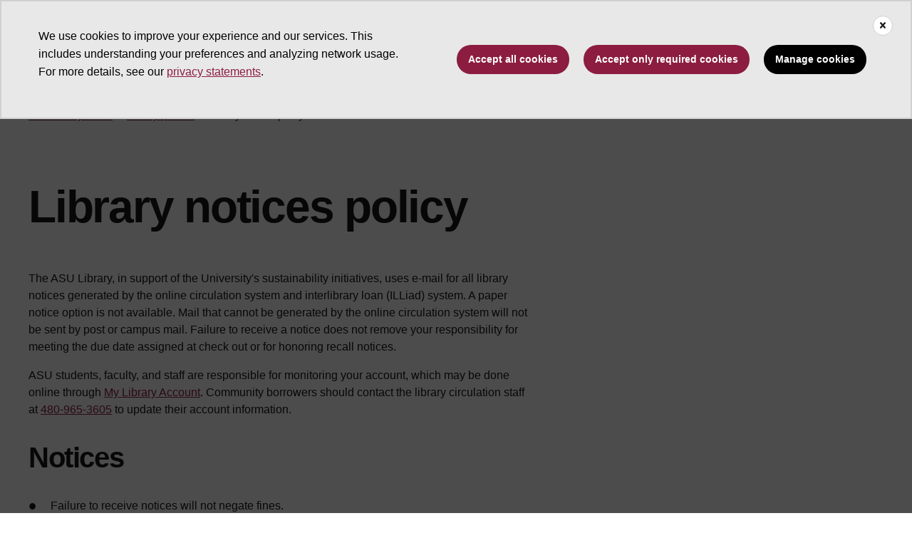

--- FILE ---
content_type: text/css
request_url: https://lib.asu.edu/sites/g/files/litvpz3326/files/css/css_UvC8tlb53LqiizuusIBb00AU85hNvnzA-hM2fDBIi9Q.css?delta=0&language=en&theme=lib_barrio&include=eJxtj2sOAyEIhC-k65EMKN01UTCgbfb2NX2kTdNfkPkmwwA2IypwjmCzlrXqGZK0Lkw8zL8kt2i8iAzS8BwPZZcrKQMnCghGDheyodAjgmqR5eUBNzJpfyBLJpdE6evg9uvyHpUgJ50N3XKUcUZqSDkk6KMIu1XxnbhXQajexlkL766Dwr6iDgtZZ4e6fZRtcp9Yix2UnZ02qD1-uAMm_2wV
body_size: 7866
content:
/* @license GPL-2.0-or-later https://www.drupal.org/licensing/faq */
.text-align-left{text-align:left;}.text-align-right{text-align:right;}.text-align-center{text-align:center;}.text-align-justify{text-align:justify;}.align-left{float:left;}.align-right{float:right;}.align-center{display:block;margin-right:auto;margin-left:auto;}
.fieldgroup{padding:0;border-width:0;}
.container-inline div,.container-inline label{display:inline-block;}.container-inline .details-wrapper{display:block;}.container-inline .hidden{display:none;}
.clearfix::after{display:table;clear:both;content:"";}
.js details:not([open]) .details-wrapper{display:none;}
.hidden{display:none;}.visually-hidden{position:absolute !important;overflow:hidden;clip:rect(1px,1px,1px,1px);width:1px;height:1px;word-wrap:normal;}.visually-hidden.focusable:active,.visually-hidden.focusable:focus-within{position:static !important;overflow:visible;clip:auto;width:auto;height:auto;}.invisible{visibility:hidden;}
.item-list__comma-list,.item-list__comma-list li{display:inline;}.item-list__comma-list{margin:0;padding:0;}.item-list__comma-list li::after{content:", ";}.item-list__comma-list li:last-child::after{content:"";}
.js .js-hide{display:none;}.js-show{display:none;}.js .js-show{display:block;}@media (scripting:enabled){.js-hide.js-hide{display:none;}.js-show{display:block;}}
.nowrap{white-space:nowrap;}
.position-container{position:relative;}
.reset-appearance{margin:0;padding:0;border:0 none;background:transparent;line-height:inherit;-webkit-appearance:none;appearance:none;}
.resize-none{resize:none;}.resize-vertical{min-height:2em;resize:vertical;}.resize-horizontal{max-width:100%;resize:horizontal;}.resize-both{max-width:100%;min-height:2em;resize:both;}
.system-status-counter__status-icon{display:inline-block;width:25px;height:25px;vertical-align:middle;}.system-status-counter__status-icon::before{display:block;width:100%;height:100%;content:"";background-repeat:no-repeat;background-position:center 2px;background-size:16px;}.system-status-counter__status-icon--error::before{background-image:url(/core/misc/icons/e32700/error.svg);}.system-status-counter__status-icon--warning::before{background-image:url(/core/misc/icons/e29700/warning.svg);}.system-status-counter__status-icon--checked::before{background-image:url(/core/misc/icons/73b355/check.svg);}
.system-status-report-counters__item{width:100%;margin-bottom:0.5em;padding:0.5em 0;text-align:center;white-space:nowrap;background-color:rgba(0,0,0,0.063);}@media screen and (min-width:60em){.system-status-report-counters{display:flex;flex-wrap:wrap;justify-content:space-between;}.system-status-report-counters__item--half-width{width:49%;}.system-status-report-counters__item--third-width{width:33%;}}
.system-status-general-info__item{margin-top:1em;padding:0 1em 1em;border:1px solid #ccc;}.system-status-general-info__item-title{border-bottom:1px solid #ccc;}
.tablesort{display:inline-block;width:16px;height:16px;background-size:100%;}.tablesort--asc{background-image:url(/core/misc/icons/787878/twistie-down.svg);}.tablesort--desc{background-image:url(/core/misc/icons/787878/twistie-up.svg);}
body{padding-top:105px;}#ws2HeaderContainer.asu-brand-toolbar-header-tray-open-compat header,#ws2HeaderContainer.asu-brand-toolbar-header-tray-open-compat div#asuHeader{top:79px;}#ws2HeaderContainer.asu-brand-toolbar-header-tray-closed-compat header,#ws2HeaderContainer.asu-brand-toolbar-header-tray-closed-compat div#asuHeader{top:39px;}body.toolbar-horizontal.toolbar-tray-open{padding-top:184px !important;}body.toolbar-horizontal{padding-top:144px !important;}#ws2HeaderContainer.asu-brand-toolbar-header-tray-open-compat-vertical header,#ws2HeaderContainer.asu-brand-toolbar-header-tray-closed-compat-vertical header,#ws2HeaderContainer.asu-brand-toolbar-header-tray-open-compat-vertical div#asuHeader,#ws2HeaderContainer.asu-brand-toolbar-header-tray-closed-compat-vertical div#asuHeader{top:39px;z-index:1200 !important;}body.toolbar-vertical,body.toolbar-vertical.toolbar-tray-open{padding-top:144px !important;}#toolbar-administration .toolbar-tray-vertical nav.toolbar-lining{padding-top:158px;}@media only screen and (max-width:992px){body{padding-top:73px;}body.toolbar-horizontal.toolbar-tray-open{padding-top:148px !important;}body.toolbar-horizontal{padding-top:112px !important;}body.toolbar-vertical,body.toolbar-vertical.toolbar-tray-open{padding-top:112px !important;}#ws2HeaderContainer header .navbar-container ul.navlist li,#ws2HeaderContainer div .navbar-container ul.navlist li{max-width:100% !important;}body:not(.toolbar-vertical):not(.toolbar-fixed) nav#asu-header-nav{min-height:calc(100vh - 286px) !important;}body.toolbar-vertical nav#asu-header-nav{min-height:calc(100vh - 324px) !important;}body.toolbar-horizontal nav#asu-header-nav{min-height:calc(100vh - 364px) !important;}#ws2HeaderContainer header .shadow.mobile-open{position:fixed;bottom:174px !important;}#ws2HeaderContainer header .universal-nav.mobile-open{position:fixed;bottom:0px;}}@media only screen and (max-width:609px){#ws2HeaderContainer header.scrolled{top:0 !important;}body.toolbar-vertical nav#asu-header-nav{min-height:calc(100vh - 326px) !important;}body.toolbar-vertical header.scrolled nav#asu-header-nav{min-height:calc(100vh - 286px) !important;}}@media only screen and (max-width:468px){body.toolbar-vertical nav#asu-header-nav{min-height:calc(100vh - 346px) !important;}body.toolbar-vertical header.scrolled nav#asu-header-nav{min-height:calc(100vh - 306px) !important;}body.toolbar-vertical #ws2HeaderContainer header .shadow.mobile-open{bottom:194px !important;}}@media only screen and (max-width:366px){body:not(.toolbar-vertical):not(.toolbar-fixed) nav#asu-header-nav{min-height:calc(100vh - 306px) !important;}body.toolbar-vertical nav#asu-header-nav{min-height:calc(100vh - 346px) !important;}#ws2HeaderContainer header .shadow.mobile-open{bottom:194px !important;}}@media screen and (max-width:1260px){#ws2HeaderContainer .container-xl .navbar-toggler{padding:0.25rem 0.5rem;}body.toolbar-horizontal #ws2HeaderContainer .content-container,body.toolbar-vertical #ws2HeaderContainer .content-container{min-height:calc(100vh - 319px);max-height:calc(100vh - 319px);}body.toolbar-horizontal.toolbar-tray-open #ws2HeaderContainer .content-container{min-height:calc(100vh - 360px);max-height:calc(100vh - 360px);}}@media screen and (min-width:1261px){#ws2HeaderContainer a.home::after{top:0.55rem}}
.block-system-main-block > form#block-form > .form-item.form-item-settings-label{}
#ws2HeaderContainer.asu-brand-toolbar-header-tray-closed-compat header,#ws2HeaderContainer.asu-brand-toolbar-header-tray-closed-compat div#asuHeader{top:0;}
.sr-only{border:0;clip:rect(0,0,0,0);height:1px;margin:-1px;overflow:hidden;padding:0;position:absolute;width:1px}.sr-only-focusable:active,.sr-only-focusable:focus{clip:auto;height:auto;margin:0;overflow:visible;position:static;width:auto}.sr-only:not(:focus):not(:active){clip:rect(0 0 0 0);clip-path:inset(100%);height:1px;overflow:hidden;position:absolute;white-space:nowrap;width:1px;}body.dropdown-pinned{overflow:auto;position:initial;}#wrapper-header-top{background-color:#e8e8e8;height:24px;-webkit-transition:0.5s cubic-bezier(0.19,1,0.19,1);-o-transition:0.5s cubic-bezier(0.19,1,0.19,1);transition:0.5s cubic-bezier(0.19,1,0.19,1);display:-webkit-box;display:-ms-flexbox;display:flex;-webkit-box-orient:vertical;-webkit-box-direction:normal;-ms-flex-direction:column;flex-direction:column;-webkit-box-pack:start;-ms-flex-pack:start;justify-content:flex-start;height:24px;}#header-top{background-color:#e8e8e8;height:24px;-webkit-transition:0.5s cubic-bezier(0.19,1,0.19,1);-o-transition:0.5s cubic-bezier(0.19,1,0.19,1);transition:0.5s cubic-bezier(0.19,1,0.19,1);}#header-top .nav{-webkit-box-pack:end;-ms-flex-pack:end;justify-content:flex-end;-webkit-box-align:center;-ms-flex-align:center;align-items:center;}#header-top .nav-link{color:#484848;font-size:0.75rem;font-family:Arial,Helvetica,"Nimbus Sans L","Liberation Sans",FreeSans,sans-serif;line-height:0.75rem;padding:0.25rem 0.5rem 0.25rem 0.5rem;margin-right:0.5rem;}#header-top .nav-link.sr-only{justify-self:flex-start;}#header-top .login-status{display:-webkit-box;display:-ms-flexbox;display:flex;-webkit-box-align:center;-ms-flex-align:center;align-items:center;margin-right:0.5rem;}#header-top .login-status > a{padding:0;margin:0;color:#484848;text-decoration:none;}#header-top .login-status > a.name{font-weight:700;}#header-top .login-status > a.signout:before{content:'(';margin-left:4px;}#header-top .login-status > a.signout:after{content:') ';}#header-top .form-inline label{position:relative;margin-left:-85px;font-weight:400;-webkit-transition:all 0.5s;-o-transition:all 0.5s;transition:all 0.5s;color:#747474;}#header-top input[type='search']{background:url("/modules/custom/asu_header/images/font-awesome-svg/search-gray-6.svg") no-repeat 10px 50%;background-size:12px;width:32px;cursor:pointer;font-size:.75rem;line-height:0.75rem;border:0;border-radius:0;padding:0.25rem;-webkit-transition:all 0.5s;-o-transition:all 0.5s;transition:all 0.5s;height:1.5rem;margin:0;}#header-top input[type='search'] + label{display:none;}#header-top input[type='search']:focus{background-image:url("/modules/custom/asu_header/images/font-awesome-svg/search-gray-5.svg");width:200px;color:#747474;background-color:#fff;cursor:auto;margin:.75rem 0;padding-left:2rem;}#header-top input[type='search']:focus + label{display:block;}#header-top input[type='search']:focus:valid + label{display:none;}#header-top input:-moz-placeholder{color:transparent;}#header-top input::-webkit-input-placeholder{color:transparent;}#asu-header .navbar,#asu-header .navbar-brand .horiz,#asu-header .navbar-brand .vert,#asu-header .title{-webkit-transition:0.5s cubic-bezier(0.19,1,0.19,1);-o-transition:0.5s cubic-bezier(0.19,1,0.19,1);transition:0.5s cubic-bezier(0.19,1,0.19,1);}#asu-header.scrolled #wrapper-header-top{height:0;overflow:hidden;}#asu-header.scrolled #header-top{height:0;overflow:hidden;}#asu-header.scrolled #header-main .navbar-brand .horiz{margin-bottom:0.5rem;}#asu-header.scrolled #header-main .navbar-brand .vert{margin:12px 1rem 12px 0;padding:0.25rem 0;height:64px;}#asu-header.scrolled #header-main .title{padding-bottom:1rem;}#asu-header.scrolled #header-main .title .unit-name{display:none;}@media (min-width:1200px){#asu-header.scrolled .navbar-container.no-links{margin-top:2rem;}#asu-header.scrolled .navbar-nav .nav-link,#asu-header.scrolled .navbar-nav .dropdown .nav-link{padding-top:0;}#asu-header.scrolled #header-main .navbar-brand .vert{padding:0;}#asu-header.scrolled #header-main .title{padding-bottom:0;margin:16px 0;}#asu-header.scrolled #header-main .title.subdomain-name{font-size:1.5rem;}}#wrapper-header-top{display:none;}#wrapper-header-main{border-bottom:1px solid #d0d0d0;background-color:#ffffff;}#header-main{padding:0;}#header-main .navbar{padding:1.5rem 0 0 0;-webkit-box-align:start;-ms-flex-align:start;align-items:flex-start;}#header-main .navbar-brand{padding:0;margin:0;}#header-main .navbar-brand .vert{display:none;}#header-main .navbar-brand .horiz{display:block;height:32px;width:auto;margin-bottom:1rem;margin-left:2rem;}#header-main .navbar-toggler{color:#191919;border:0;margin-right:2rem;}#header-main .navbar-toggler:focus{outline:0;}#header-main .navbar-toggler .fa-stack{width:0.875em;height:1em;}#header-main .navbar-toggler .fa-circle{color:#e8e8e8;font-size:1rem;margin-left:-12px;}#header-main .navbar-toggler .fa-times{margin-left:-5px;}#header-main .svg-inline--fa.fa-w-14{width:.875em;}#header-main .svg-inline--fa{font-size:inherit;height:1em;vertical-align:-.125em;}#header-main .svg-inline--fa.fa-stack-2x{height:2em;width:2.5em;}#header-main .svg-inline--fa.fa-stack-1x{height:1em;width:1.25em;}#header-main .svg-inline--fa.fa-stack-1x,#header-main .svg-inline--fa.fa-stack-2x{bottom:0;margin:auto;right:0;top:0;}#header-main .navbar-toggler.collapsed .fa-stack{display:none;}#header-main .navbar-toggler.collapsed .fa-bars{display:inline-block;}#header-main .navbar-toggler:not(.collapsed) .fa-stack{display:inline-block;}#header-main .navbar-toggler:not(.collapsed) .fa-bars{display:none;}#header-main .navbar-container{display:-webkit-box;display:-ms-flexbox;display:flex;-webkit-box-orient:vertical;-webkit-box-direction:normal;-ms-flex-direction:column;flex-direction:column;-webkit-box-align:start;-ms-flex-align:start;align-items:flex-start;width:100%;}#header-main .title{line-height:1;font-size:1rem;font-weight:700;padding:0 2rem 1.5rem 2rem;}#header-main .title > a{color:#191919;text-decoration:none;}#header-main .title > a:visited{color:#191919;}#header-main .title > a:hover{text-decoration:underline;}#header-main .title .unit-name{display:none;}#header-main .navbar-nav .nav-link{padding:1rem 2rem 0.5rem 2rem;border-top:1px solid #d0d0d0;color:#191919;}#header-main .navbar-nav .nav-link .fa-home{display:none;}#header-main .navbar-nav .nav-link:visited{color:#191919;}#header-main .navbar-nav .nav-link:after{-webkit-transition:0.5s cubic-bezier(0.19,1,0.19,1);-o-transition:0.5s cubic-bezier(0.19,1,0.19,1);transition:0.5s cubic-bezier(0.19,1,0.19,1);content:'';display:block;height:0.5rem;background-color:#ffc627;position:absolute;top:3rem;bottom:inherit;width:0;margin-left:2rem;position:relative;top:0.5rem;}#header-main .navbar-nav .nav-link.active:after{width:100%;margin-left:0;}#header-main .navbar-site-buttons{padding:1rem 2rem;border-top:1px solid #d0d0d0;}#header-main .navbar-site-buttons .btn{margin-bottom:1rem;}#header-main .navbar-site-buttons .btn:last-of-type{margin-bottom:0;}#header-main #menubar{overflow-y:scroll;}#header-main #menubar.collapsing{height:unset !important;}#header-main #menubar.collapsing .navbar-mobile-footer.pinned,#header-main #menubar.show .navbar-mobile-footer.pinned{position:fixed;bottom:0;right:0;width:100%;}#header-main .navbar-mobile-footer{background-color:#e8e8e8;}#header-main .navbar-mobile-footer .navbar-mobile-search{padding:1rem 2rem;width:100%;border-top:1px solid #d0d0d0;}#header-main .navbar-mobile-footer .navbar-mobile-search input{width:100%;background:url("/modules/custom/asu_header/images/font-awesome-svg/search-gray-6.svg") no-repeat 10px 50%;background-size:16px;background-color:#ffffff;border:0;border-radius:0;padding-left:32px;}#header-main .navbar-mobile-footer .nav-grid{display:grid;grid-template-columns:1fr 1fr;grid-auto-flow:row;justify-items:start;width:100%;}#header-main .navbar-mobile-footer .nav-grid .nav-link{color:#191919;margin-right:0;text-align:center;width:100%;font-size:0.875rem;padding:1rem 1.5rem;border-top:1px solid #d0d0d0;}#header-main .navbar-mobile-footer .nav-grid .nav-link:nth-child(even){border-left:1px solid #d0d0d0;}#header-main .navbar-mobile-footer .nav-grid .login-status{display:block;width:100%;}#header-main .navbar-mobile-footer .nav-grid .login-status > a{border:0;padding:0;margin:0;color:#191919;text-decoration:none;}#header-main .navbar-mobile-footer .nav-grid .login-status > a.name{font-weight:700;}#header-main .navbar-mobile-footer .nav-grid .login-status > a.signout:before{content:'(';margin-left:4px;}#header-main .navbar-mobile-footer .nav-grid .login-status > a.signout:after{content:') ';}#header-main .navbar-mobile-footer.shadow:before{-webkit-transition:0.5s cubic-bezier(0.19,1,0.19,1);-o-transition:0.5s cubic-bezier(0.19,1,0.19,1);transition:0.5s cubic-bezier(0.19,1,0.19,1);content:'';height:3.5rem;width:100%;background:transparent -webkit-gradient(linear,left bottom,left top,from(#19191914),to(#19191900)) 0% 0% no-repeat padding-box;background:transparent -o-linear-gradient(bottom,#19191914 0%,#19191900 100%) 0% 0% no-repeat padding-box;background:transparent linear-gradient(0deg,#19191914 0%,#19191900 100%) 0% 0% no-repeat padding-box;position:absolute;top:-3.5rem;}#header-main .dropdown{border-top:1px solid #d0d0d0;}#header-main .dropdown:not(:last-child){border-bottom:0;}#header-main .dropdown .nav-link{border-top:0;}#header-main .dropdown .fa-chevron-down{float:right;font-size:1.25rem;-webkit-transition:0.5s cubic-bezier(0.19,1,0.19,1);-o-transition:0.5s cubic-bezier(0.19,1,0.19,1);transition:0.5s cubic-bezier(0.19,1,0.19,1);}#header-main .dropdown.show .fa-chevron-down{-webkit-transform:rotate(180deg);-ms-transform:rotate(180deg);transform:rotate(180deg);}#header-main .dropdown:after{-webkit-transition:0.5s cubic-bezier(0.19,1,0.19,1);-o-transition:0.5s cubic-bezier(0.19,1,0.19,1);transition:0.5s cubic-bezier(0.19,1,0.19,1);content:'';display:block;height:0.5rem;background-color:#ffc627;position:absolute;top:3rem;bottom:inherit;width:0;margin-left:2rem;}#header-main .dropdown.active:after{width:calc(100% - 4rem);margin-left:2rem;}#header-main .dropdown.show:after{width:calc(100% - 4rem);margin-left:2rem;}#header-main .dropdown.megamenu.show:after{width:calc(100% - 4rem);margin-left:2rem;}#header-main .dropdown-menu{margin:0;padding:1rem;border:0;border-top:1px solid #d0d0d0;}#header-main .dropdown-menu .btn{margin:0.5rem 0;}#header-main .btn.nav-link{font-weight:normal;border-radius:0;border:none;width:100%;text-align:left;}#header-main .btn.nav-link:hover,#header-main .btn.nav-link:focus{transform:none;}#header-main .dropdown-toggle:after{border:none;}#header-main .dropdown-menu div[class^='col-']{margin-bottom:3rem;padding:0 2rem;}#header-main .dropdown-menu div[class^='col-']:last-child{margin-bottom:0;}#header-main .dropdown-col{padding:0 2rem;margin-bottom:3rem;}#header-main .dropdown-col:last-child{margin-bottom:0;}#header-main .dropdown-item{padding:1rem 0.5rem;white-space:normal;}#header-main .dropdown-item:visited{color:#191919;}#header-main .dropdown-item + .dropdown-item{border-top:1px solid #bfbfbf;}#wrapper-header-main .container-lg{padding:0;}@media (min-width:1200px){#wrapper-header-top{display:block;}#header-main .navbar{padding:0;-webkit-box-align:start;-ms-flex-align:start;align-items:flex-start;}#header-main .navbar-brand .vert{display:block;height:72px;width:auto;margin:20px 1rem 20px 0;}#header-main .navbar-brand .horiz{display:none;}#header-main .navbar-container.no-links{-webkit-box-orient:horizontal;-webkit-box-direction:normal;-ms-flex-direction:row;flex-direction:row;-webkit-box-pack:justify;-ms-flex-pack:justify;justify-content:space-between;-webkit-box-align:center;-ms-flex-align:center;align-items:center;margin-top:2.5rem;}#header-main .navbar-container.no-links .title{width:100%;margin:0;}#header-main .navbar-container.no-links .navbar-collapse{-webkit-box-pack:end !important;-ms-flex-pack:end !important;justify-content:flex-end !important;}#header-main .title{line-height:1;margin:1rem 0 0.5rem 0;font-weight:700;padding:0;}#header-main .title .unit-name{font-size:1rem;margin-bottom:0.5rem;display:block;}#header-main .title .subdomain-name{font-size:1.5rem;margin-bottom:0;}#header-main .title.subdomain-name{font-size:2rem;margin:1.5rem 0 1rem 0;font-weight:700;}#header-main .navbar-site-buttons{padding:0;border:0;}#header-main .navbar-site-buttons .btn{margin-bottom:0;}#header-main .navbar-site-buttons .btn + .btn{margin-left:1rem;}#header-main #menubar{overflow:initial;}#header-main .navbar-nav{line-height:1rem;}#header-main .navbar-nav > .nav-link{border:0;font-size:1rem;color:#191919;padding:0.5rem 0.75rem;margin-right:0.5rem;}#header-main .navbar-nav > .nav-link:after{-webkit-transition:0.5s cubic-bezier(0.19,1,0.19,1);-o-transition:0.5s cubic-bezier(0.19,1,0.19,1);transition:0.5s cubic-bezier(0.19,1,0.19,1);content:'';display:block;height:0.5rem;background-color:#ffc627;position:relative;top:inherit;bottom:0;width:0;margin-left:0;bottom:-8px;left:-8px;}#header-main .navbar-nav > .nav-link:hover:after{width:100%;margin-left:0;width:calc(100% + 16px);}#header-main .navbar-nav > .nav-link.active:after{width:100%;margin-left:0;width:calc(100% + 16px);}#header-main .navbar-nav > .nav-link-home{padding-bottom:7px;}#header-main .navbar-nav > .nav-link-home .fa-home{display:inline-block;font-size:16px;}#header-main .navbar-nav .nav-item .nav-link{padding:0.5rem 0.75rem 0 0.75rem;}#header-main .dropdown{position:relative;padding:0;border:0;margin-right:0.5rem;}#header-main .dropdown:after{-webkit-transition:0.5s cubic-bezier(0.19,1,0.19,1);-o-transition:0.5s cubic-bezier(0.19,1,0.19,1);transition:0.5s cubic-bezier(0.19,1,0.19,1);content:'';display:block;height:0.5rem;background-color:#ffc627;position:relative;top:inherit;bottom:0;width:0;margin-left:0;}#header-main .dropdown:hover:after{width:100%;margin-left:0;}#header-main .dropdown.active:after{width:100%;margin-left:0;}#header-main .dropdown.dropdown.show:after{width:100%;margin-left:0;}#header-main .dropdown.dropdown.megamenu.show:after{width:100%;margin-left:0;}#header-main .dropdown .fa-chevron-down{float:none;display:inline-block;font-size:0.75rem;margin-left:0.5rem;}#header-main .dropdown-menu{margin:-1px 0 0 0;border:1px solid #d0d0d0;border-top:1px solid #ffffff;padding:2rem;}#header-main .dropdown-menu div[class^='col-']{margin-bottom:0;}#header-main .dropdown-menu.dropdown-columns.show{display:-webkit-box;display:-ms-flexbox;display:flex;}#header-main .dropdown-col{width:16rem;padding:0 1.5rem 0 0;border-right:1px solid #bfbfbf;margin-right:1.5rem;}#header-main .dropdown-col:last-of-type{margin-right:0;padding-right:0;border-right:0;}#header-main .dropdown-col h3{margin-top:0;}#header-main .dropdown-item{padding:0.5rem 0;white-space:normal;}#header-main .dropdown-item:visited{color:#191919;}#header-main .dropdown-item:hover{color:#8c1d40;text-decoration:underline;}#header-main .dropdown-item + .dropdown-item{border-top:0;}#header-main .megamenu{position:static;}#header-main .megamenu .dropdown-menu{background-color:#ffffff;border-bottom:1px solid #bfbfbf;width:100vw;margin-left:calc(-50vw + 50%);margin-top:0;padding:0;}#header-main .megamenu .row{width:100%;padding:2rem 0;}#header-main .megamenu .row.with-buttons{padding:1rem 0;}#header-main .megamenu .row.with-buttons:before{content:'';height:1px;width:100vw;margin-left:calc(-50vw + 50%);margin-right:calc(-50vw + 50%);background-color:#bfbfbf;position:relative;top:-1rem;}#header-main .megamenu .row.with-buttons div[class^='col-']{padding-bottom:0;}#header-main .megamenu div[class^='col-']{border-right:1px solid #bfbfbf;padding:0 1.5rem 2.5rem 1.5rem;position:relative;}#header-main .megamenu div[class^='col-']:last-of-type{border-right:0;}#header-main .megamenu div[class^='col-'] h3{margin-top:0;}#header-main .megamenu div[class^='col-'] .dropdown-item{white-space:normal;}#header-main .megamenu div[class^='col-'] .dropdown-item + .dropdown-item{border-top:0;}#header-main .megamenu div[class^='col-'] .dropdown-item + .btn{position:absolute;bottom:0;margin:0;}#header-main .megamenu div[class^='col-'] .btn + .btn{margin-left:1.5rem;}#header-main .navbar-mobile-footer{display:none;}}.toolbar-horizontal .fixed-top{top:80px;}#toolbar-administration{position:relative;z-index:10000;}#asu-header + div,#asu-header + main{-webkit-transition:0.5s cubic-bezier(0.19,1,0.19,1);-o-transition:0.5s cubic-bezier(0.19,1,0.19,1);transition:0.5s cubic-bezier(0.19,1,0.19,1);}#asu-header.fixed-top + div,#asu-header.fixed-top + main{margin-top:113px;}#asu-header.scrolled + div,#asu-header.scrolled + main{-webkit-transition:0.5s cubic-bezier(0.19,1,0.19,1);-o-transition:0.5s cubic-bezier(0.19,1,0.19,1);transition:0.5s cubic-bezier(0.19,1,0.19,1);}#asu-header.fixed-top.scrolled + div,#asu-header.fixed-top.scrolled + main{margin-top:97px;}@media (min-width:992px){#asu-header + div,#asu-header + main{-webkit-transition:0.5s cubic-bezier(0.19,1,0.19,1);-o-transition:0.5s cubic-bezier(0.19,1,0.19,1);transition:0.5s cubic-bezier(0.19,1,0.19,1);}#asu-header.fixed-top + div,#asu-header.fixed-top + main{margin-top:137px;}#asu-header.scrolled + div,#asu-header.scrolled + main{-webkit-transition:0.5s cubic-bezier(0.19,1,0.19,1);-o-transition:0.5s cubic-bezier(0.19,1,0.19,1);transition:0.5s cubic-bezier(0.19,1,0.19,1);}#asu-header.fixed-top.scrolled + div,#asu-header.fixed-top.scrolled + main{margin-top:81px;}}@media (max-width:768px){.block-asu-global-footer .row{margin:0;}}#wrapper-endorsed-footer,#wrapper-footer-columns{background:#1e1e1e;}#wrapper-endorsed-footer h5,#wrapper-footer-columns h5{color:#ffffff;}#wrapper-endorsed-footer a{color:#e8e8e8;}#wrapper-endorsed-footer + #wrapper-footer-columns{border-top:2px solid #393939;}#wrapper-footer-innovation{background-color:#ffc627;}#wrapper-footer-innovation a{margin-right:1.5rem;text-decoration:none;color:#191919;}#wrapper-footer-colophon{background-color:#e8e8e8;}#wrapper-footer-colophon a{margin-right:1.5rem;text-decoration:none;color:#191919;}#endorsed-logo img{width:100%;height:auto;padding:1.5rem 0 1rem 0;}#social-media .nav{padding-bottom:1.5rem;}#social-media .nav-link{font-size:2rem;color:#bfbfbf;line-height:1;padding-top:7px;}@media (min-width:768px){#endorsed-logo img{-webkit-box-sizing:border-box;-moz-box-sizing:border-box;box-sizing:border-box;padding:0.5rem 0 0.5rem 0;margin-left:-1.625rem;max-height:8rem;width:auto;}#social-media .nav{padding:2.5rem 0;-webkit-box-pack:end;-ms-flex-pack:end;justify-content:flex-end;}#social-media .nav .nav-item:last-child .nav-link{padding-right:0;}}#footer-columns{padding:1.5rem 2rem;}#footer-columns #info-column .contact-link{margin-bottom:2rem;}#footer-columns #info-column .contact-link a{color:#e8e8e8;line-height:1.5rem;text-decoration:none;text-decoration:underline;}#footer-columns #info-column .contact-link a:hover{color:#ffc627;text-decoration:underline;}#footer-columns #info-column .contribute-button{margin-bottom:2rem;}#footer-columns .flex-footer .card-foldable,#footer-columns .flex-footer .card-header,#footer-columns .flex-footer .card-body{background:#1e1e1e;color:#ffffff;border:0;}#footer-columns .flex-footer .card-header{border-top:1px solid #393939;}#footer-columns .flex-footer .card-header a{color:#e8e8e8;padding:1.5rem 0;text-decoration:none;}#footer-columns .flex-footer .card-header a:hover{background:#1e1e1e;}#footer-columns .flex-footer .card-body{padding:0 0 0 1.5rem;}#footer-columns .flex-footer .card-body .nav-link{color:#ffffff;padding:0 0 1rem;color:#e8e8e8;line-height:1.5rem;text-decoration:none;}#footer-columns .flex-footer .card-body .nav-link:hover{color:#ffc627;text-decoration:underline;}@media (min-width:1200px){#footer-columns{padding:3rem 0;}#footer-columns h5{margin:0 0 1.5rem 0;}#footer-columns .flex-footer .card-header{border-top:0;padding:0;}#footer-columns .flex-footer .card-header a{padding:0;cursor:default;}#footer-columns .flex-footer .card-header span{display:none;}#footer-columns .flex-footer .card-body{padding:0;-webkit-transition-delay:0;-o-transition-delay:0;transition-delay:0;}#footer-columns .flex-footer .card-body.collapse:not(.show){display:block;min-height:auto;}}#footer-innovation .footer-innovation-links{-webkit-box-pack:justify;-ms-flex-pack:justify;justify-content:space-between;-webkit-box-align:center;-ms-flex-align:center;align-items:center;font-weight:700;}#footer-innovation .footer-innovation-links .img-link{order:2;margin-right:0;padding-bottom:24px;padding-top:24px;transform:translate(1.5rem,0);}.block-asu-global-footer #footer-innovation .footer-innovation-links .img-link img{height:auto;max-width:320px;width:auto;}#footer-innovation .footer-innovation-links .nav-link{padding:0;}@media (max-width:991.98px){#footer-innovation{padding:0;}#footer-innovation .footer-innovation-links{-webkit-box-orient:vertical;-webkit-box-direction:normal;-ms-flex-direction:column;flex-direction:column;padding-bottom:1.5rem;}#footer-innovation .footer-innovation-links .img-link{padding-right:16px;}#footer-innovation .footer-innovation-links .nav{display:grid;grid-template-rows:1fr 1fr 1fr;grid-auto-flow:column;justify-items:start;width:100%;padding:0 2rem;}#footer-innovation .footer-innovation-links .nav-link{margin-right:0;padding:0.5rem 0;}#footer-innovation .footer-innovation-links .nav-link:nth-child(n + 4){justify-self:end;}}#wrapper-footer-colophon .colophon{margin:1rem 0;}#footer-colophon .nav-link{padding:0;}@media (max-width:991.98px){#footer-colophon{padding:0;}#footer-colophon .nav{display:grid;grid-template-rows:1fr 1fr 1fr;grid-auto-flow:column;justify-items:start;width:100%;padding:0 2rem;}#footer-colophon .nav-link{margin-right:0;padding:0.5rem 0;}#footer-colophon .nav-link:nth-child(n + 4){justify-self:end;}}
.breadcrumb{font-size:0.929em;}
.caption{display:table;}.caption > *{display:block;max-width:100%;}.caption > figcaption{display:table-caption;max-width:none;caption-side:bottom;}.caption > figcaption[contenteditable="true"]:empty::before{content:attr(data-placeholder);font-style:italic;}
.caption .media .field,.caption .media .field *{float:none;margin:unset;}
.toolbar-icon-asu-governance-modules-list::before{background-image:url('data:image/svg+xml,<%3Fxml version="1.0" encoding="utf-8"%3F><!-- Generator: Adobe Illustrator 26.5.0, SVG Export Plug-In . SVG Version: 6.00 Build 0) --><svg version="1.1" id="Layer_1" xmlns="http://www.w3.org/2000/svg" xmlns:xlink="http://www.w3.org/1999/xlink" x="0px" y="0px" width="16" height="16" fill="%23787878" viewBox="0 0 350.6 512" style="enable-background:new 0 0 350.6 512;" xml:space="preserve"><path d="M208.7,117.1l1.4-4.1c7.5-25.2,20.5-69.6,24.6-83.2l2-7.5c0,0,1.4-5.5-1.4-10.9c-4.1-4.1-10.2-8.2-18.4-10.2c-8.2-2-15-1.4-20.5,2c-5.5,4.1-7.5,10.2-7.5,11.6l0,0v0.7c0,0.7-16.4,56.6-25.9,85.9l-0.7,2c-8.9,29.3-18.4,60-24.6,81.2v0.7l44.3,19.1C182.1,204.4,199.8,147.1,208.7,117.1L208.7,117.1z M217.6,175.8L217.6,175.8l-6.8,7.5c-6.8,7.5-20.5,24.6-20.5,24.6l1.4,0.7c5.5,2.7,6.8,2.7,8.9,4.8s2.7,8.9,1.4,14.3c-2.7,13-8.2,28-30.7,32.7c-4.8,0.7-8.2,1.4-12.3,2h-0.7v0.7c0.7,4.1,2.7,8.9,5.5,11.6s11.6,6.8,15.7,8.2c0.7,0,2,0.7,2.7,0.7c6.8,0,15-4.1,19.1-9.5l34.8-45.7c4.8-6.1,10.2-13.6,18.4-23.9c2-2.7,2.7-5.5,2.7-8.9c0-6.1-3.4-13-10.2-18.4c-4.8-4.1-10.9-6.1-16.4-6.1C228.5,171,221.7,171,217.6,175.8L217.6,175.8z M58.7,106.9c2.7,16.4,6.1,32.7,8.9,47.7v0.7l48.4,20.5v-1.4c-3.4-25.2-7.5-51.8-11.6-77.1L92.1,16.8c0,0-0.7-6.8-6.1-10.9c-4.8-4.1-11.6-5.5-20.5-4.1c-8.9,0.7-15,3.4-18.4,8.2c-4.8,6.1-3.4,13-3.4,13S53.9,82.3,58.7,106.9L58.7,106.9z M341,143c-5.5-3.4-10.9-4.8-16.4-3.4c-6.8,1.4-10.9,7.5-12.3,8.2c-0.7,1.4-18.4,21.8-25.9,31.4c-21.8,27.3-30.7,38.9-47.1,60l-14.3,19.1c-4.1,5.5-8.9,11.6-16.4,21.1c-5.5,7.5-17.7,13-27.3,13c-1.4,0-3.4,0-5.5-0.7c-6.1-1.4-15.7-6.8-19.8-10.2c-4.8-4.1-8.2-12.3-8.9-19.1V261H146c-15-2-32.7-10.9-61.4-32.1l-1.4-1.4l-9.5,17.1l2,0.7c45,16.4,76.4,52.5,91.4,107.1c0,1.4,0,2-0.7,3.4c-0.7,0.7-1.4,1.4-2.7,2l-1.4,0.7c-2,0.7-4.1-0.7-4.8-2.7c-21.1-78.4-70.3-96.2-86.6-102.3c-5.5-2-8.2-3.4-8.2-6.1c0-0.7,0-1.4,1.4-4.1l16.4-28.6l4.1,2.7c32.7,23.9,51.2,33.4,66.2,34.8c2.7,0,6.1,0,9.5,0c2.7-0.7,5.5-0.7,8.2-1.4c16.4-3.4,20.5-14.3,22.5-25.2c0.7-2,0.7-4.1,0-5.5v-0.7L59.3,162.8c-3.4-1.4-6.8,0-8.9,3.4l-46.4,88c-0.7,0.7-4.1,8.2-4.1,13.6s3.4,10.9,3.4,10.9c10.9,17.7,49.8,72.3,83.2,105c2.7,2.7,1.4,13-2,36.1c-1.4,6.8-2,13.6-3.4,21.8c-4.1,28-6.8,59.3-7.5,67.5h141.9c0.7-8.9,2.7-53.2-1.4-96.8c-0.7-4.1,1.4-8.9,3.4-11.6c26.6-31.4,37.5-82.5,40.2-103v-0.7c0.7-3.4,1.4-8.2,2.7-11.6l0.7-0.7c0.7-0.7,0.7-1.4,0.7-1.4l3.4-5.5c12.3-18.4,21.1-30.7,36.1-50.5c15-19.1,45-58.7,45-58.7s4.8-5.5,4.1-12.3C350.6,151.2,347.2,147.1,341,143L341,143z M235.3,498.4c-1.4-0.7-2-0.7-3.4-0.7c-1.4,0-2.7,0.7-3.4,0.7c-0.7,0-2,1.4-2.7,2.7c-0.7,1.4-0.7,2-0.7,3.4c0,1.4,0.7,2.7,0.7,3.4c0.7,1.4,1.4,2,2.7,2.7c1.4,0.7,2,1.4,3.4,1.4c1.4,0,2.7-0.7,3.4-0.7c0.7,0,2-1.4,2.7-2.7c0.7-1.4,0.7-2,0.7-3.4c0-1.4-0.7-2.7-0.7-3.4S236.7,499,235.3,498.4L235.3,498.4z M236.7,507.2c-0.7,0.7-1.4,1.4-2,2c-0.7,0.7-2,0.7-2.7,0.7c-0.7,0-2,0-2.7-0.7c-0.7-0.7-1.4-1.4-2-2c-0.7-0.7-0.7-2-0.7-2.7s0-2,0.7-2.7c0.7-0.7,1.4-2,2-2c0.7,0,1.4-1.4,2.7-1.4c1.4,0,2,0,2.7,0.7c0.7,0.7,2,1.4,2,2c0.7,0.7,0.7,2,0.7,2.7S237.4,506.5,236.7,507.2z M233.3,505.2C233.3,505.2,232.6,505.2,233.3,505.2c0-0.7,0.7-0.7,0.7-1.4s0.7-0.7,0.7-1.4c0-0.7,0-0.7-0.7-1.4c0-0.7-0.7-0.7-1.4-0.7c-0.7,0-1.4,0-2,0h-2.7v8.2h1.4v-3.4h0.7c0.7,0,0.7,0,1.4,0c0.7,0,0.7,0.7,1.4,2l0.7,1.4h1.4l-0.7-1.4C233.3,506.5,233.3,505.9,233.3,505.2z M231.2,503.8h-1.4v-2h1.4c0.7,0,1.4,0,1.4,0s0.7,0,0.7,0.7v0.7c0,0.7,0,0.7-0.7,0.7C231.9,503.8,231.9,503.8,231.2,503.8z"/></svg>');}.toolbar-icon-asu-governance-themes-page::before{background-image:url('data:image/svg+xml,<%3Fxml version="1.0" encoding="utf-8"%3F><!-- Generator: Adobe Illustrator 26.5.0, SVG Export Plug-In . SVG Version: 6.00 Build 0) --><svg version="1.1" id="Layer_1" xmlns="http://www.w3.org/2000/svg" xmlns:xlink="http://www.w3.org/1999/xlink" x="0px" y="0px" width="16px" height="16px" viewBox="0 0 362.8 512" style="enable-background:new 0 0 362.8 512;" xml:space="preserve"><path d="M362.4,149c-1.4-8.2-6.9-15.8-15.1-20.6c-21.3-11.7-35.7,4.8-40.5,10.3c-15.1,17.2-15.1,17.2-21.3,24.7l-2.1,2.1c-3.4,4.1-7.5,10.3-12.4,15.8c-2.1-3.4-4.8-7.5-8.9-10.3l-5.5,6.2l5.5-6.2c-6.2-5.5-14.4-8.2-22-8.2c-3.4,0-13,0.7-19.9,8.2l-6.9,7.5c-1.4,2.1-5.5,6.2-8.9,11c6.9-22,15.8-52.8,21.3-70l1.4-3.4c7.5-24.7,20.6-61.8,24.7-75.5l2.1-7.5c1.4-4.1,1.4-11-2.7-17.2c-4.1-6.9-11.7-12.4-22.6-14.4l0,0c-11-2.7-19.2-1.4-26.8,3.4c-8.2,5.5-11,13.7-11,15.8v0.7c-1.4,4.1-17.2,49.4-26.1,78.2l-0.7,2.1c-8.9,28.1-18.5,60.4-24.7,81.7l-0.7,1.4c-1.4-0.7-2.7-1.4-4.8-2.1l-1.4-8.2c-3.4-25.4-7.5-52.2-11.7-78.2l0,0c0-2.1-1.4-10.3-5.5-37.1c-3.4-21.3-6.9-35-6.9-35c0-1.4-1.4-10.3-9.6-16.5C92,2.1,83.7,0,72.7,1.4c-11,0-18.5,4.1-24,11c-6.2,8.2-5.5,17.2-4.8,19.2c0,0,10.3,51.5,15.1,76.9c1.4,9.6,4.1,22.6,6.2,35.7c0.7,3.4,1.4,7.5,2.1,11c-5.5-0.7-11.7,2.1-15.1,7.5L4.8,250.5c0,0-4.8,9.6-4.8,17.8c0,6.9,3.4,13.7,4.8,15.8c10.3,17.2,50.1,72.1,83.7,106.4c0.7,4.1-1.4,17.2-3.4,30.2v2.1c-1.4,6.2-2.1,13-3.4,19.9c-4.1,27.5-6.9,48.7-7.5,60.4l-0.7,8.9h159.9l0.7-7.5c0.7-8.9,2.7-46-1.4-90.6c0-2.1,0.7-5.5,1.4-6.2c25.4-30.2,33.6-85.1,37.1-111.2c0.7-2.7,0.7-5.5,1.4-8.2c0.7-3.4,1.4-8.9,2.1-11l4.1-6.2c12.4-18.5,20.6-30.9,35.7-50.1c12.4-15.1,20.6-24.7,32.9-39.1l9.6-11C361.7,164.7,363.7,157.2,362.4,149L362.4,149z M225.8,188.8l6.9-7.5c2.1-2.7,6.2-2.7,7.5-2.7c4.1,0,8.2,1.4,11.7,4.1c4.8,4.1,7.5,8.2,7.5,12.4c0,1.4-0.7,2.1-1.4,3.4c-1.4,2.1-3.4,4.1-4.1,5.5c0,0,0,0.7-0.7,0.7l-49.4,64.5c-2.7,3.4-8.9,6.2-13,6.2c-0.7,0-0.7,0-1.4,0c-2.1-0.7-9.6-4.1-12.4-6.9c-2.1-1.4-2.7-2.7-3.4-4.8c1.4,0,2.7-0.7,4.1-0.7c19.9-4.1,30.2-22,30.9-37.1c0-4.8-1.4-8.9-4.8-12.4C212.1,205.2,223,192.2,225.8,188.8L225.8,188.8z M154.4,186.7c6.2-21.3,15.8-53.5,24.7-81.7l0.7-2.1c8.9-30.2,26.1-78.2,26.1-78.9v-1.4c0.7-1.4,1.4-3.4,4.1-5.5c3.4-2.1,8.2-2.7,14.4-1.4l2.1-8.2l-2.1,8.2c4.1,1.4,10.3,2.7,12.4,6.9c1.4,2.1,0.7,4.8,0.7,4.8l-2.1,7.5c-4.1,13-17.2,50.1-24.7,75.5l-1.4,3.4c-6.9,23.3-20.6,69.3-26.8,88.5c-8.2-3.4-18.5-7.5-29.5-12.4L154.4,186.7L154.4,186.7z M59.7,28.9c0,0-0.7-4.1,2.1-6.9c2.1-2.7,6.9-4.8,12.4-5.5c6.2-0.7,11,0,14.4,2.7c2.7,2.1,3.4,5.5,3.4,6.2c0,0,3.4,14.4,6.9,35.7l5.5,37.1h4.1l-4.1,0.7c4.1,25.4,8.2,50.8,11.7,76.2c-11.7-4.8-22.6-9.6-31.6-13.7c-1.4-5.5-2.1-13-3.4-19.9c-2.1-12.4-4.8-26.1-6.2-35.7C70.7,80.3,59.7,28.9,59.7,28.9z M343.8,159.9l-9.6,11c-12.4,14.4-20.6,24-32.9,39.8c-15.8,19.2-24,32.3-37.1,50.8l-2.7,5.5c-0.7,0.7-1.4,1.4-2.1,3.4l-0.7,0.7c-1.4,4.1-2.7,12.4-2.7,14.4c-0.7,2.1-0.7,4.8-1.4,8.2c-3.4,24.7-11.7,76.9-33.6,103.6c-3.4,4.1-5.5,11.7-5.5,17.8c3.4,35.7,2.1,63.8,1.4,80.3H91.3c1.4-13.7,3.4-29.5,6.9-50.8c0.7-6.9,2.1-13,2.7-19.2v-2.1c4.8-28.1,6.2-37.7,0-43.2c-32.9-32.9-72.7-87.8-82.4-104.3c-0.7-2.1-2.1-5.5-2.1-7.5c0-2.7,2.1-8.2,2.7-10.3l46.7-87.2c48.7,20.6,122.2,51.5,126.3,53.5c0.7,0.7,1.4,0.7,1.4,1.4c-0.7,7.5-5.5,19.2-17.8,22c-2.7,0.7-5.5,1.4-7.5,1.4c-2.7,0.7-5.5,0.7-8.2,0c-21.3-2.1-53.5-26.1-63.1-32.9c-2.7-2.1-6.2-2.7-9.6-2.1s-6.9,2.7-8.2,5.5l-13,19.9c-2.1,2.7-2.7,5.5-2.7,8.9c0.7,8.9,7.5,11.7,13.7,13.7c15.1,5.5,61.8,22.6,83,96.8c1.4,4.1,5.5,6.9,10.3,5.5s6.9-5.5,5.5-10.3c-23.3-82.4-75.5-101.6-93.3-107.7c-0.7,0-0.7-0.7-1.4-0.7l8.9-15.1c15.1,11,44.6,31.6,67.9,33.6l0,0c0.7,4.8,3.4,11.7,10.3,16.5c2.7,2.1,12.4,8.2,18.5,9.6c1.4,0.7,3.4,0.7,4.8,0.7c9.6,0,19.9-5.5,26.1-12.4l53.5-70c0-0.7,0.7-0.7,0.7-1.4c2.1-2.7,4.1-5.5,6.2-8.2c6.2-8.2,13-17.8,18.5-24l2.1-2.1c5.5-6.9,5.5-6.9,20.6-24c8.9-10.3,14.4-10.3,20.6-6.9c4.1,2.1,6.9,5.5,7.5,8.9C347.3,154.4,345.9,157.2,343.8,159.9L343.8,159.9z"/></svg>');}
.paragraph--unpublished{background-color:#fff4f4;}


--- FILE ---
content_type: text/css
request_url: https://lib.asu.edu/sites/g/files/litvpz3326/files/css/css_zgCB5PIFNa-h3MGv0YMeAfMD2AQkY0k4VnRxCY6g4B8.css?delta=4&language=en&theme=lib_barrio&include=eJxtj2sOAyEIhC-k65EMKN01UTCgbfb2NX2kTdNfkPkmwwA2IypwjmCzlrXqGZK0Lkw8zL8kt2i8iAzS8BwPZZcrKQMnCghGDheyodAjgmqR5eUBNzJpfyBLJpdE6evg9uvyHpUgJ50N3XKUcUZqSDkk6KMIu1XxnbhXQajexlkL766Dwr6iDgtZZ4e6fZRtcp9Yix2UnZ02qD1-uAMm_2wV
body_size: 825
content:
/* @license GPL-2.0-or-later https://www.drupal.org/licensing/faq */
@page{margin:18mm;}header#asu-header,#ws2HeaderContainer.asu-brand-toolbar-header-tray-open-compat-vertical div#asuHeader,#asuHeader{position:static !important;}#asuHeader div,#asuHeader .horiz{margin-left:0;padding-left:0;}header [id]{scroll-margin-top:0;}.container,.container-fluid,.container-xl,.layout-container,main[role="main"]{width:100% !important;margin:0 !important;padding:0 !important;}div,span,.text-white{background:transparent !important;box-shadow:none !important;text-shadow:none !important;color:#000 !important;}figure,blockquote,pre{break-inside:avoid;page-break-inside:avoid;-webkit-column-break-inside:avoid;}body.toolbar-vertical,body.toolbar-vertical.toolbar-tray-open,body.toolbar-horizontal,body.toolbar-horizontal.toolbar-tray-open,body.layout-no-sidebars,body.toolbar-tray-open{padding-top:10px !important;}#asu-header.fixed-top + div{margin-top:1rem;}.uds-card-arrangement > .uds-card-arrangement-card-container,.uds-card-arrangement-card-container{display:block !important;grid-template-columns:1fr !important;gap:0 !important;}.card{display:block !important;margin:0 0 12pt !important;}.paragraph.bg{margin:0 !important;padding-bottom:3rem;padding-top:3rem;}.node--type-home-page .order-sm-2{order:1 !important;}.node--type-home-page .order-sm-1{order:2 !important;}div.paragraph--type--hero{display:block;height:auto;}.paragraph--type--hero h1{margin-bottom:0;}.paragraph--type--hero .content{display:block !important;margin:0;}div[class^="uds-hero"] h1 span,div[class^="uds-hero"] .h1 span{margin-left:0;}article,.page-vocabulary-news-type,.page-view-taxonomy-term,.path-taxonomy,.page-view-shelf-life{margin:0 1rem;}.uds-image-text-block-container{display:block;border:none;margin-bottom:1rem;}.uds-image-text-block-text-container{max-width:100%;padding:1rem 0;}.accordion-item .collapse{display:block !important;}.accordion-item{break-inside:avoid;page-break-inside:avoid;-webkit-column-break-inside:avoid;}.full-width.view .views-row:first-child,.full-width.view .views-row:last-child{padding:0 12px;}.uds-card-and-image{background:none !important;padding-left:0;padding-right:0;display:block !important;max-height:300px;}.uds-card-and-image-container{max-width:100%;}.paragraph:last-of-type{margin-bottom:0 !important;}h1,h1.article{font-size:2.25rem !important;}h2{font-size:2rem !important;}h3{font-size:1.5rem !important;}h2,h3{break-after:avoid;break-inside:avoid;page-break-inside:avoid;-webkit-column-break-inside:avoid;}h2 + p,h3 + p{break-before:avoid;page-break-before:avoid;-webkit-column-break-before:avoid}ul,ol{padding-bottom:1.5rem !important;}p,li{orphans:3;widows:3;max-width:100%;}.view-news .views-row{margin-bottom:1rem;}.site-header,.menu--main,.menu--account,.breadcrumb,.region-sidebar-first,.region-sidebar-second,.region-precontent,.region-highlighted,.region-footer,.site-footer,.menu--footer,.block-local-tasks-block,.messages,.cookieConsentContainer,.sticky-header,.back-to-top,nav.tabs,.tabs.container,.universal-nav,.navbar-toggler,.expand-title nav,.sidebar-toggler,.hero-section picture.hero,.hero-section .hero-overlay,.hero-section .btn-row,.card-img-top,.card-buttons,.card-button,.btn:not(.form-submit,.los-search),.ed11y-element,.invisible-md{display:none !important;}.uds-image-text-block-image-container,.profile-img-container,picture,figure{display:none !important;}.print-debug .row,.print-debug .container,.print-debug article,.print-debug{background:rgba(255,165,0,.08) !important;}.print-debug > div{background:rgba(0,128,0,.08) !important;}


--- FILE ---
content_type: application/javascript
request_url: https://cscript-cdn-use.asu.edu/templates/2/template.min.js
body_size: 44636
content:
!function(){if(void 0!==window.Element&&!("classList"in document.documentElement)){var e,t,s,i=Array.prototype,o=i.push,r=i.splice,c=i.join;a.prototype={add:function(e){this.contains(e)||(o.call(this,e),this.el.className=this.toString())},contains:function(e){return-1!=this.el.className.indexOf(e)},item:function(e){return this[e]||null},remove:function(e){if(this.contains(e)){for(var t=0;t<this.length&&this[t]!=e;t++);r.call(this,t,1),this.el.className=this.toString()}},toString:function(){return c.call(this," ")},toggle:function(e){return this.contains(e)?this.remove(e):this.add(e),this.contains(e)}},window.DOMTokenList=a,e=Element.prototype,t="classList",s=function(){return new a(this)},Object.defineProperty?Object.defineProperty(e,t,{get:s}):e.__defineGetter__(t,s)}function a(e){this.el=e;for(var t=e.className.replace(/^\s+|\s+$/g,"").split(/\s+/),s=0;s<t.length;s++)o.call(this,t[s])}}(),function(){"use strict";var e=document.createElement("i");if(e.style.setProperty("--x","y"),"y"!==e.style.getPropertyValue("--x")&&e.msMatchesSelector){Element.prototype.matches||(Element.prototype.matches=Element.prototype.msMatchesSelector);var t,s=[],i=document,o=!1;document.addEventListener("DOMContentLoaded",(function(){o=!0})),"classList"in Element.prototype||M("classList",HTMLElement.prototype,Element.prototype),"innerHTML"in Element.prototype||M("innerHTML",HTMLElement.prototype,Element.prototype),"runtimeStyle"in Element.prototype||M("runtimeStyle",HTMLElement.prototype,Element.prototype),"sheet"in SVGStyleElement.prototype||Object.defineProperty(SVGStyleElement.prototype,"sheet",{get:function(){for(var e,t=document.styleSheets,s=0;e=t[s++];)if(e.ownerNode===this)return e}});var r={},c=new Set,a=!1,n=!1,l=/([\s{;])(--([A-Za-z0-9-_]*)\s*:([^;!}{]+)(!important)?)(?=\s*([;}]|$))/g,d=/([{;]\s*)([A-Za-z0-9-_]+\s*:[^;}{]*var\([^!;}{]+)(!important)?(?=\s*([;}$]|$))/g,u=/-ieVar-([^:]+):/g,y=/-ie-([^};]+)/g,p=/:(hover|active|focus|target|visited|link|:before|:after|:first-letter|:first-line)/;P("style:not([iecp-ignore])",W),P("link[rel=stylesheet]:not([iecp-ignore])",W),P("[ie-style]",(function(e){var t=H("{"+e.getAttribute("ie-style")).substr(1);e.style.cssText+=";"+t;var s=O(e.style);s.getters&&G(e,s.getters,"%styleAttr"),s.setters&&j(e,s.setters)}));var g={hover:{on:"mouseenter",off:"mouseleave"},focus:{on:"focusin",off:"focusout"},active:{on:"CSSActivate",off:"CSSDeactivate"}},_=null;document.addEventListener("mousedown",(function(e){setTimeout((function(){if(e.target===document.activeElement){var t=document.createEvent("Event");t.initEvent("CSSActivate",!0,!0),(_=e.target).dispatchEvent(t)}}))})),document.addEventListener("mouseup",(function(){if(_){var e=document.createEvent("Event");e.initEvent("CSSDeactivate",!0,!0),_.dispatchEvent(e),_=null}}));var h=0,m=new MutationObserver((function(e){if(!n)for(var t,s=0;t=e[s++];)"iecp-needed"!==t.attributeName&&$(t.target)}));setTimeout((function(){m.observe(document,{attributes:!0,subtree:!0})}));var v=location.hash;addEventListener("hashchange",(function(e){var t=document.getElementById(location.hash.substr(1));if(t){var s=document.getElementById(v.substr(1));$(t),$(s)}else $(document);v=location.hash}));var f=Object.getOwnPropertyDescriptor(HTMLElement.prototype,"style"),C=f.get;f.get=function(){const e=C.call(this);return e.owningElement=this,e},Object.defineProperty(HTMLElement.prototype,"style",f);var b=getComputedStyle;window.getComputedStyle=function(e){var t=b.apply(this,arguments);return t.computedFor=e,t};var k=CSSStyleDeclaration.prototype,S=k.getPropertyValue;k.getPropertyValue=function(e){if(this.lastPropertyServedBy=!1,"-"!==(e=e.trim())[0]||"-"!==e[1])return S.apply(this,arguments);const t=e.substr(2),s="-ie-"+t,i="-ie-❗"+t;let o=this[i]||this[s];if(this.computedFor){if(void 0===o||L[o]){if(L[o]||!q[e]||q[e].inherits){let e=this.computedFor.parentNode;for(;e&&1===e.nodeType;){var r=getComputedStyle(e),c=r[i]||r[s];if(void 0!==c){o=K(this,c),this.lastPropertyServedBy=e;break}e=e.parentNode}}}else o=K(this,o),this.lastPropertyServedBy=this.computedFor;if("initial"===o)return""}return void 0===o&&q[e]&&(o=q[e].initialValue),void 0===o?"":o};var L={inherit:1,revert:1,unset:1},T=k.setProperty;k.setProperty=function(e,t,s){if("-"!==e[0]||"-"!==e[1])return T.apply(this,arguments);const i=this.owningElement;i&&(i.ieCP_setters||(i.ieCP_setters={}),i.ieCP_setters[e]=1),e="-ie-"+("important"===s?"❗":"")+e.substr(2),this.cssText+="; "+e+":"+t+";",i&&$(i)},window.CSS||(window.CSS={});var q={};CSS.registerProperty=function(e){q[e.name]=e}}function w(e,t){try{return e.querySelectorAll(t)}catch(e){return[]}}function P(e,o){for(var r,c={selector:e,callback:o,elements:new WeakMap},a=w(i,c.selector),n=0;r=a[n++];)c.elements.set(r,!0),c.callback.call(r,r);s.push(c),t||(t=new MutationObserver(B)).observe(i,{childList:!0,subtree:!0}),A(c)}function A(e,t){var s,r=0,c=[];try{t&&t.matches(e.selector)&&c.push(t)}catch(e){}for(o&&Array.prototype.push.apply(c,w(t||i,e.selector));s=c[r++];)e.elements.has(s)||(e.elements.set(s,!0),e.callback.call(s,s))}function E(e){for(var t,i=0;t=s[i++];)A(t,e)}function B(e){for(var t,s,i,o,r=0;s=e[r++];)for(i=s.addedNodes,t=0;o=i[t++];)1===o.nodeType&&E(o)}function M(e,t,s){var i=Object.getOwnPropertyDescriptor(t,e);Object.defineProperty(s,e,i)}function W(e){if(!e.ieCP_polyfilled&&!e.ieCP_elementSheet&&e.sheet){if(e.href)return t=e.href,s=function(t){var s=H(t);t!==s&&I(e,s)},(i=new XMLHttpRequest).open("GET",t),i.overrideMimeType("text/css"),i.onload=function(){i.status>=200&&i.status<400&&s(i.responseText)},void i.send();var t,s,i,o=e.innerHTML,r=H(o);o!==r&&I(e,r)}}function H(e){return e.replace(l,(function(e,t,s,i,o,r){return t+"-ie-"+(r?"❗":"")+i+":"+o})).replace(d,(function(e,t,s,i){return t+"-ieVar-"+(i?"❗":"")+s+"; "+s}))}function O(e){e["z-index"]===e&&x();const t=e.cssText;var s,i,o=t.match(u);if(o){var c=[];for(s=0;i=o[s++];){let t=i.slice(7,-1);"❗"===t[0]&&(t=t.substr(1)),c.push(t),r[t]||(r[t]=[]),r[t].push(e)}}var a=t.match(y);if(a){var n={};for(s=0;i=a[s++];){let e=i.substr(4).split(":"),t=e[0],s=e[1];"❗"===t[0]&&(t=t.substr(1)),n[t]=s}}return{getters:c,setters:n}}function I(e,t){e.sheet.cssText=t,e.ieCP_polyfilled=!0;for(var s,i=e.sheet.rules,o=0;s=i[o++];){const e=O(s.style);e.getters&&D(s.selectorText,e.getters),e.setters&&N(s.selectorText,e.setters);const t=s.parentRule&&s.parentRule.media&&s.parentRule.media.mediaText;t&&(e.getters||e.setters)&&matchMedia(t).addListener((function(){$(document.documentElement)}))}V()}function D(e,t){R(e),P(F(e),(function(s){G(s,t,e),z(s)}))}function G(e,t,s){var i,o,r=0;const c=s.split(",");for(e.setAttribute("iecp-needed",!0),e.ieCPSelectors||(e.ieCPSelectors={});i=t[r++];)for(o=0;s=c[o++];){const t=s.trim().split("::");e.ieCPSelectors[i]||(e.ieCPSelectors[i]=[]),e.ieCPSelectors[i].push({selector:t[0],pseudo:t[1]?"::"+t[1]:""})}}function N(e,t){R(e),P(F(e),(function(e){j(e,t)}))}function j(e,t){for(var s in e.ieCP_setters||(e.ieCP_setters={}),t)e.ieCP_setters["--"+s]=1;$(e)}function V(){for(var e in r){let o=r[e];for(var t,s=0;t=o[s++];)if(!t.owningElement){var i=t["-ieVar-"+e];if(i&&""!==(i=K(getComputedStyle(document.documentElement),i)))try{t[e]=i}catch(e){}}}}function R(e){for(var t in e=e.split(",")[0],g){var s=e.split(":"+t);if(s.length>1){var i=s[1].match(/^[^\s]*/);let e=F(s[0]+i);const o=g[t];P(e,(function(e){e.addEventListener(o.on,Z),e.addEventListener(o.off,Z)}))}}}function F(e){return e.replace(p,"").replace(":not()","")}function z(e){c.add(e),a||(a=!0,requestAnimationFrame((function(){a=!1,n=!0,c.forEach(U),c.clear(),setTimeout((function(){n=!1}))})))}function U(e){e.ieCP_unique||(e.ieCP_unique=++h,e.classList.add("iecp-u"+e.ieCP_unique));var t=getComputedStyle(e);let s="";for(var i in e.runtimeStyle.cssText="",e.ieCPSelectors){var o=t["-ieVar-❗"+i];let l=o||t["-ieVar-"+i];if(l){var r={},c=K(t,l,r);o&&(c+=" !important");for(var a,n=0;a=e.ieCPSelectors[i][n++];)"%styleAttr"===a.selector&&(e.style[i]=c),(o||!1===r.allByRoot)&&(a.pseudo?s+=a.selector+".iecp-u"+e.ieCP_unique+a.pseudo+"{"+i+":"+c+"}\n":e.runtimeStyle[i]=c)}}!function(e,t){if(!e.ieCP_styleEl&&t){const t=document.createElement("style");t.ieCP_elementSheet=1,document.head.appendChild(t),e.ieCP_styleEl=t}e.ieCP_styleEl&&(e.ieCP_styleEl.innerHTML=t)}(e,s)}function $(e){if(e){e===document.documentElement&&V();var t=e.querySelectorAll("[iecp-needed]");e.hasAttribute&&e.hasAttribute("iecp-needed")&&z(e);for(var s,i=0;s=t[i++];)z(s)}}function Z(e){$(e.target)}function K(e,t,s){return function(e,t){let s,i,o=0,r=null,c=0,a="",n=0;for(;s=e[n++];){if("("===s&&(++o,null===r&&e[n-4]+e[n-3]+e[n-2]==="var"&&(r=o,a+=e.substring(c,n-4),c=n),e[n-5]+e[n-4]+e[n-3]+e[n-2]==="calc"&&(i=o)),")"===s&&r===o){let s,o=e.substring(c,n-1).trim(),l=o.indexOf(",");-1!==l&&(s=o.slice(l+1),o=o.slice(0,l)),a+=t(o,s,i),c=n,r=null}")"===s&&(--o,i===o&&(i=null))}return a+=e.substring(c),a}(t,(function(t,i,o){var r=e.getPropertyValue(t);return o&&(r=r.replace(/^calc\(/,"(")),s&&e.lastPropertyServedBy!==document.documentElement&&(s.allByRoot=!1),""===r&&i&&(r=K(e,i,s)),r}))}}(),window.cassieTemplateModule=function(){var e,t,s="#cassie_accept_all_pre_banner",i="#cassie_reject_all_pre_banner",o=".cassie-view-all",r="#cassie_save_preferences",c="#cassie_manage_cookies_button",a="#cassie_expand_strictly_necessary",n="#cassie_gpc_accept_all_pre_banner",l="#cassie_gpc_accept_all_excluding_pre_banner",d="#cassie_gpc_back_pre_banner",u=CassieWidgetLoader.Widget.widgetTemplate,y=document.getElementById("cassie-widget"),p=CassieWidgetLoader.Widget.gpcEnabled,g=CassieWidgetLoader.Widget.eventManager,_=u.ForceBannerInteraction,h=new WeakMap;function m(e){var t=y.querySelector("#cassie_consent_tab_cookies"),s=y.querySelector("#cassie_strictly_necessary").cloneNode(!0);s.classList.add("cassie-cookie-modal--select--group"),s.classList.remove("cassie-cookie-modal--strictly-necessary"),s.id="cassie_cookie_modal_group_"+e.ChannelID,s.style.display="";var i=s.querySelector(".cassie-cookie-modal--group-head-container");i.id="cassie_cookie_group_header_"+e.ChannelID;var o=s.querySelector(".cassie-expand-cookies--container");o.classList.remove("cassie-strictly-necessary--expand"),o.id="cassie_expand_cookies_container_"+e.ChannelID;var r=o.querySelector(".cassie-expand-cookies--icon");r.id="cassie_expand_cookies_icon_"+e.ChannelID;var c=s.querySelector(".cassie-cookie-group--heading");c.classList.remove("cassie-strictly-necessary--heading"),c.id="cassie_cookie_group_heading_"+e.ChannelID,c.innerHTML=e.ChannelTypeParent;var a=s.querySelector(".cassie-cookie-group--description");a.classList.remove("cassie-strictly-necessary--description"),a.id="cassie_cookie_group_description_"+e.ChannelID,a.innerHTML=e.Statements[0].StatementText,t.appendChild(s);var n=e.Cookies,l=s.querySelector(".cassie-cookie-children--container");l.classList.remove("cassie-strictly-necessary--children--container"),l.id="cassie_children_cookies_container_"+e.ChannelID,v(i,o,e.ChannelID,e.ChannelTypeParent),function(e,t,s){for(var i=s.querySelector(".cassie-cookie--child"),o=0;o<t.length;o++){var r=i.cloneNode(!0);childCookie=t[o];var c=e.ChannelID+"_"+childCookie.Statements[0].StatementID;r.classList.remove("cassie-strictly-necessary--child-cookie"),r.id="cassie_cookie_child_"+c;var a=r.querySelector(".cassie-cookie--child--heading");a.classList.remove("cassie-strictly-necessary--child--heading"),a.id="cassie_cookie_child_heading_"+c,a.innerHTML=childCookie.ChannelType,p&&childCookie.GpcEnabled&&S(childCookie,a),p&&childCookie.GPCEnabled&&S(childCookie,a);var n=r.querySelector(".cassie-cookie--child--description");n.classList.remove("cassie-strictly-necessary--child--description"),n.id="cassie_cookie_child_description_"+c,n.innerHTML=childCookie.Statements[0].StatementText,s.appendChild(r),f(r,childCookie.Statements[0].StatementID,a,childCookie.ChannelID,a.id,childCookie.ChannelType)}u.strictlyNecessary&&k(s)}(e,n,l),B(o,l,r)}function v(e,t,s,i){var o=y.querySelector("#cassie_accept_all_toggle_switch").cloneNode(!0),r=e.id,c="_li_";o.classList.remove("cassie-accept-all--toggle-switch"),o.classList.add("cassie-cookie-group--toggle-switch"),o.ariaLabel=i,r.includes(c)?o.id="cassie_cookie_group_toggle_switch_li_"+s:o.id="cassie_cookie_group_toggle_switch_"+s,o.setAttribute("name","cassie_cookie_group_toggle_switch_"+s),e.querySelector("h3").setAttribute("for","cassie_cookie_group_toggle_switch_"+s);var a=o.querySelector(".cassie-toggle-switch--status");a.classList.remove("cassie-accept-all--toggle-switch--status"),a.classList.add("cassie-cookie-group--toggle-switch--status"),r.includes(c)?a.id="cassie_cookie_group_toggle_switch_status_li_"+s:a.id="cassie_cookie_group_toggle_switch_status_"+s;var n,l=o.querySelector(".cassie-toggle-switch--slider");l.classList.remove("cassie-accept-all--toggle-switch--slider"),l.classList.add("cassie-cookie-group--toggle-switch--slider"),r.includes(c)?l.id="cassie_cookie_group_toggle_switch_slider_li_"+s:l.id="cassie_cookie_group_toggle_switch_slider_"+s,e.insertBefore(o,t.nextSibling),(n=o).addEventListener("click",(function(){T(n)})),n.addEventListener("keydown",(function(e){13!=e.keyCode&&32!=e.keyCode||T(n)}))}function f(e,t,s,i,o,r){var c=y.querySelector("#cassie_accept_all_toggle_switch").cloneNode(!0);c.classList.remove("cassie-accept-all--toggle-switch"),c.classList.add("cassie-child-cookie--toggle-switch"),c.ariaLabel=r,c.id="cassie_child_cookie_toggle_switch_"+t,c.setAttribute("name","cassie_child_cookie_toggle_switch_"+t),s.setAttribute("for","cassie_child_cookie_toggle_switch_"+t);var a=c.querySelector(".cassie-toggle-switch--status");a.classList.remove("cassie-accept-all--toggle-switch--status"),a.classList.add("cassie-child-cookie--toggle-switch--status"),a.id="cassie_child_cookie_toggle_switch_status_"+t;var n=c.querySelector(".cassie-toggle-switch--slider");n.classList.remove("cassie-accept-all--toggle-switch--slider"),n.classList.add("cassie-child-cookie--toggle-switch--slider"),n.id="cassie_child_cookie_toggle_switch_slider_"+t,n.dataset.channelId=i,n.dataset.statementId=t,e.insertBefore(c,s.nextSibling),q(c,0,n)}function C(e){var t=y.querySelector("#cassie_legitimate_interests_tab_cookies"),s=y.querySelector("#cassie_strictly_necessary").cloneNode(!0);s.classList.add("cassie-cookie-modal--select--group"),s.classList.remove("cassie-cookie-modal--strictly-necessary"),s.id="cassie_cookie_modal_group_li_"+e.ChannelID,s.style.display="";var i=s.querySelector(".cassie-cookie-modal--group-head-container");i.id="cassie_cookie_group_header_li_"+e.ChannelID;var o=s.querySelector(".cassie-expand-cookies--container");o.classList.remove("cassie-strictly-necessary--expand"),o.id="cassie_expand_cookies_container_li_"+e.ChannelID;var r=o.querySelector(".cassie-expand-cookies--icon");r.id="cassie_expand_cookies_icon_li_"+e.ChannelID;var c=s.querySelector(".cassie-cookie-group--heading");c.classList.remove("cassie-strictly-necessary--heading"),c.id="cassie_cookie_group_heading_li_"+e.ChannelID,c.innerHTML=e.ChannelTypeParent;var a=s.querySelector(".cassie-cookie-group--description");a.classList.remove("cassie-strictly-necessary--description"),a.id="cassie_cookie_group_description_li_"+e.ChannelID,a.innerHTML=e.Statements[0].StatementText,t.appendChild(s);var n=e.Cookies,l=s.querySelector(".cassie-cookie-children--container");l.classList.remove("cassie-strictly-necessary--children--container"),l.id="cassie_children_cookies_container_li_"+e.ChannelID,v(i,o,e.ChannelID,e.ChannelTypeParent),function(e,t,s){for(var i=s.querySelector(".cassie-cookie--child"),o=0;o<t.length;o++){var r=i.cloneNode(!0);childCookie=t[o];var c=e.ChannelID+"_"+childCookie.Statements[0].StatementID;r.classList.remove("cassie-strictly-necessary--child-cookie"),r.id="cassie_cookie_child_"+c;var a=r.querySelector(".cassie-cookie--child--heading");a.classList.remove("cassie-strictly-necessary--child--heading"),a.id="cassie_cookie_child_heading_"+c,a.innerHTML=childCookie.ChannelType,p&&childCookie.GpcEnabled&&S(childCookie,a);var n=r.querySelector(".cassie-cookie--child--description");n.classList.remove("cassie-strictly-necessary--child--description"),n.id="cassie_cookie_child_description_"+c,n.innerHTML=childCookie.Statements[0].StatementText,s.appendChild(r),b(r,childCookie.Statements[0].StatementID,a,childCookie.ChannelID,a.id,childCookie.GpcEnabled,childCookie.ChannelType)}u.strictlyNecessary&&k(s)}(e,n,l),B(o,l,r)}function b(e,t,s,i,o,r,c){var a=y.querySelector("#cassie_accept_all_toggle_switch").cloneNode(!0);a.classList.remove("cassie-accept-all--toggle-switch"),a.classList.add("cassie-child-cookie--toggle-switch"),a.ariaLabel=c,a.id="cassie_child_cookie_toggle_switch_"+t;var n=a.querySelector(".cassie-toggle-switch--status");n.classList.remove("cassie-accept-all--toggle-switch--status"),n.classList.add("cassie-child-cookie--toggle-switch--status"),n.id="cassie_child_cookie_toggle_switch_status_"+t;var l=a.querySelector(".cassie-toggle-switch--slider");l.classList.remove("cassie-accept-all--toggle-switch--slider"),l.classList.add("cassie-child-cookie--toggle-switch--slider"),l.classList.add("cassie-toggle-switch--slider--active"),p&&r&&l.classList.remove("cassie-toggle-switch--slider--active"),l.id="cassie_child_cookie_toggle_switch_slider_"+t,l.dataset.channelId=i,l.dataset.statementId=t,e.insertBefore(a,s.nextSibling),q(a,0,l)}function k(e){for(var t=e.querySelectorAll(".cassie-strictly-necessary--child-cookie"),s=0;s<t.length;s++){var i=t[s];e.removeChild(i)}}function S(e,t){var s=document.createElement("span");s.classList.add("cassie-gpc-flag"),s.innerHTML="GPC",t.appendChild(s)}function L(){var e=y.querySelector("#cassie_accept_all_toggle_switch"),t=y.querySelector("#cassie_accept_all_toggle_slider"),s=y.querySelectorAll(".cassie-toggle-switch--slider"),i=y.querySelectorAll(".cassie-toggle-switch--status"),o=y.querySelectorAll(".cassie-toggle-switch"),r=y.querySelector("#cassie_accept_all_toggle_switch_status"),c=u.ConsentOptInText,a=u.ConsentOptOutText;t.classList.toggle("cassie-toggle-switch--slider--active"),t.classList.contains("cassie-toggle-switch--slider--active")?e.ariaChecked="true":e.ariaChecked="false",t.classList.contains("cassie-toggle-switch--slider--active")?(s.forEach((function(e){e.classList.add("cassie-toggle-switch--slider--active")})),r.innerHTML=c,i.forEach((function(e){e.innerHTML=c})),o.forEach((function(e){e.ariaChecked="true"}))):(s.forEach((function(e){e.classList.remove("cassie-toggle-switch--slider--active")})),r.innerHTML=a,i.forEach((function(e){e.innerHTML=a})),o.forEach((function(e){e.ariaChecked="false"})))}function T(e){var t=e.querySelector(".cassie-cookie-group--toggle-switch--slider"),s="cassie-toggle-switch--slider--active",i=function(e,t){for(;(e=e.parentElement)&&!e.classList.contains("cassie-cookie-modal--select--group"););return e}(e).querySelectorAll(".cassie-child-cookie--toggle-switch--slider");t.classList.toggle(s);var o=t.classList.contains(s),r=e.querySelector(".cassie-toggle-switch--status");t.classList.contains(s)?(r.innerHTML=u.ConsentOptInText,e.ariaChecked="true"):(r.innerHTML=u.ConsentOptOutText,e.ariaChecked="false");for(var c=0;c<i.length;c++){var a=i[c];o&&a.classList.add(s),!o&&a.classList.remove(s);var n=a.parentNode.firstElementChild,l=a.parentElement;o?(n.innerHTML=u.ConsentOptInText,l.ariaChecked=!0):(n.innerHTML=u.ConsentOptOutText,l.ariaChecked=!1)}D()}function q(e,t,s){e.addEventListener("click",(function(){w(s,e)})),e.addEventListener("keydown",(function(t){13!=t.keyCode&&32!=t.keyCode||w(s,e)}))}function w(e,t){e.classList.toggle("cassie-toggle-switch--slider--active");var s=t.querySelector(".cassie-toggle-switch--status");e.classList.contains("cassie-toggle-switch--slider--active")?(s.innerHTML=u.ConsentOptInText,t.ariaChecked="true"):(s.innerHTML=u.ConsentOptOutText,t.ariaChecked="false"),D()}function x(){var e=y.querySelector("#cassie_strictly_necessary_children_container"),t=y.querySelector("#cassie_strictly_necessary_expand_icon");e.classList.toggle("cassie-cookie-children--container--open"),t.classList.toggle("cassie-expand-cookies--icon--open"),e.previousElementSibling,t.classList.contains("cassie-expand-cookies--icon--open")?(e.ariaHidden="false",e.removeAttribute("hidden")):(e.ariaHidden="true",e.setAttribute("hidden",!0))}function P(){for(var e=!0,t=("none"!=y.querySelector("#cassie_consent_tab_cookies").style.display?y.querySelector("#cassie_consent_tab_cookies"):y.querySelector("#cassie_legitimate_interests_tab_cookies")).querySelectorAll(".cassie-cookie-group--toggle-switch--slider"),s=0;s<t.length;s++)t[s].classList.contains("cassie-toggle-switch--slider--active")||(e=!1);e?(y.querySelector("#cassie_accept_all_toggle_slider").classList.add("cassie-toggle-switch--slider--active"),y.querySelector("#cassie_accept_all_toggle_switch_status").innerHTML=u.ConsentOptInText,y.querySelector("#cassie_accept_all_toggle_switch").ariaChecked="true"):(y.querySelector("#cassie_accept_all_toggle_slider").classList.remove("cassie-toggle-switch--slider--active"),y.querySelector("#cassie_accept_all_toggle_switch_status").innerHTML=u.ConsentOptOutText,y.querySelector("#cassie_accept_all_toggle_switch").ariaChecked="false")}function A(){var e=y.querySelector("#cassie_legitimate_interests_tab_cookies"),t=y.querySelector("#cassie_consent_tab_cookies");y.querySelector("#cassie_consent_button").classList.add("cassie-active--button"),y.querySelector("#cassie_legitimate_interests_button").classList.remove("cassie-active--button"),e.style.display="none",t.style.display="block",P()}function E(){var e=y.querySelector("#cassie_legitimate_interests_tab_cookies"),t=y.querySelector("#cassie_consent_tab_cookies");y.querySelector("#cassie_legitimate_interests_button").classList.add("cassie-active--button"),y.querySelector("#cassie_consent_button").classList.remove("cassie-active--button"),t.style.display="none",e.style.display="block",P()}function B(e,t,s){e.addEventListener("click",(function(){t.classList.toggle("cassie-cookie-children--container--open"),s.classList.toggle("cassie-expand-cookies--icon--open"),e.parentNode,s.classList.contains("cassie-expand-cookies--icon--open")?(t.ariaHidden="false",t.removeAttribute("hidden")):(t.ariaHidden="true",t.setAttribute("hidden",!0))})),e.addEventListener("keydown",(function(e){32!=e.keyCode&&13!=e.keyCode||(t.classList.toggle("cassie-cookie-children--container--open"),s.classList.toggle("cassie-expand-cookies--icon--open"))}))}function M(){G(CassieWidgetLoader.Widget.cassieSettings.profileSettings.LoadTemplateCss);var e=y.querySelector(".cassie-gpc-pre-banner");e.classList.remove("cassie-d-none-important"),e.style.removeProperty("display"),g.emit("CassieGPCBannerDisplayed");var t=y.querySelector(".cassie-pre-banner");t.classList.add("cassie-d-none-important");var s=t.querySelector(".cassie-pre-banner--button--container");F(s);var i=e.querySelector(".cassie-pre-banner--button--container");R(i),e.querySelector("#cassie_gpc_back_pre_banner").addEventListener("click",(function(o){g.emit("CassieGPCBackClick"),F(i),e.classList.add("cassie-d-none-important"),e.style.display="none",t.classList.remove("cassie-d-none-important"),R(s),g.emit("CassieGPCOnClose")})),e.querySelector("#cassie_gpc_accept_all_pre_banner").addEventListener("click",(function(e){g.emit("CassieGPCAcceptAllClick"),CassieWidgetLoader.Widget.hideBanner(),CassieWidgetLoader.Widget.acceptAll("prebanner_accept_all"),g.emit("CassieGPCOnClose"),I()})),e.querySelector("#cassie_gpc_accept_all_excluding_pre_banner").addEventListener("click",(function(e){g.emit("CassieGPCAcceptAllExGPCCLick"),CassieWidgetLoader.Widget.hideBanner(),CassieWidgetLoader.Widget.acceptAll({respectGpc:!0,source:"accept_all_button"}),g.emit("CassieGPCOnClose"),I()}))}function W(){var e=y.querySelector(".cassie-cookie-module");e.classList.contains("cassie-d-none")&&e.classList.remove("cassie-d-none")}function H(){var e=y.querySelector(".cassie-cookie-module");!e.classList.contains("cassie-d-none")&&e.classList.add("cassie-d-none")}function O(){for(var e=CassieWidgetLoader.Widget.getCurrentConsent(),t=y.querySelectorAll("[data-channel-id]"),s=0;s<e.length;s++)for(var i=e[s],o=0;o<t.length;o++){var r=t[o],c=r.parentNode,a=r.parentNode.firstElementChild;r.dataset.channelId==i.channelId&&r.dataset.statementId==i.statementId&&(i.isOptIn?(r.classList.add("cassie-toggle-switch--slider--active"),a.innerHTML=u.ConsentOptInText,c.ariaChecked=!0):(r.classList.remove("cassie-toggle-switch--slider--active"),a.innerHTML=u.ConsentOptOutText,c.ariaChecked=!1))}D()}function I(){var e=u.DisplayCookieSettingsButton,t=y.querySelector(".cassie-manage-cookies--container"),s=y.querySelector(".cassie-cookie-module").classList.contains("cassie-d-none");t.style.display=e&&s?"block":"none"}function D(){for(var e=y.querySelectorAll(".cassie-cookie-modal--select--group"),t=0;t<e.length;t++){for(var s=e[t],i=s.querySelectorAll(".cassie-child-cookie--toggle-switch--slider"),o=!0,r=0;r<i.length;r++){var c=i[r];c.parentNode,c.classList.contains("cassie-toggle-switch--slider--active")||(o=!1)}o?(s.querySelector(".cassie-cookie-group--toggle-switch--slider").classList.add("cassie-toggle-switch--slider--active"),s.querySelector(".cassie-toggle-switch--status").innerHTML=u.ConsentOptInText,s.querySelector(".cassie-cookie-group--toggle-switch").ariaChecked="true"):(s.querySelector(".cassie-cookie-group--toggle-switch--slider").classList.remove("cassie-toggle-switch--slider--active"),s.querySelector(".cassie-toggle-switch--status").innerHTML=u.ConsentOptOutText,s.querySelector(".cassie-cookie-group--toggle-switch").ariaChecked="false"),P()}}function G(e){var t=document.getElementById("cassie-widget"),s=CassieWidgetLoader.Widget.cassieSettings.profileSettings.TemplateOptions.GpcBannerColourScheme;s&&e&&p&&(t.style.setProperty("--gpc-banner-background-color",s?.BackgroundColour),t.style.setProperty("--gpc-banner-secondary-color",s?.SecondaryColour),t.style.setProperty("--gpc-banner-text-color",s?.TextColour),t.style.setProperty("--gpc-banner-accept-all-button-color",s?.AcceptAllButtonColour),t.style.setProperty("--gpc-banner-accept-all-button-text-color",s?.AcceptAllButtonTextColour),t.style.setProperty("--gpc-banner-accept-all-exc-gpc-button-color",s?.AcceptAllExcGpcButtonColour),t.style.setProperty("--gpc-banner-accept-all-exc-gpc-button-text-color",s?.AcceptAllExcGpcButtonTextColour),t.style.setProperty("--gpc-banner-back-button-color",s?.BackButtonColour),t.style.setProperty("--gpc-banner-back-button-text-color",s?.BackButtonTextColour))}function N(e){var t=document.getElementById("cassie-widget"),s=CassieWidgetLoader.Widget.cassieSettings.profileSettings.TemplateOptions.BannerColourScheme;s&&e&&(t.style.setProperty("--banner-background-color",s?.BackgroundColour),t.style.setProperty("--banner-secondary-color",s?.SecondaryColour),t.style.setProperty("--banner-text-color",s?.TextColour),t.style.setProperty("--banner-submit-preferences-button-color",s?.SubmitPreferencesButtonColour),t.style.setProperty("--banner-submit-preferences-button-text-color",s?.SubmitPreferencesButtonTextColour),t.style.setProperty("--banner-slider-background-off",s?.SliderBackgroundOff),t.style.setProperty("--banner-slider-background-on",s?.SliderBackgroundOn),t.style.setProperty("--banner-slider-toggle",s?.SliderToggle),t.style.setProperty("--scrollbar-background-color",s?.SecondaryColour),t.style.setProperty("--scrollbar-thumb-color",s?.TextColour),t.style.setProperty("--scrollbar-thumb-hover-color",s?.AcceptAllButtonColour),t.style.setProperty("--cookie-modal-background-color",s?.BackgroundColour),t.style.setProperty("--cookie-modal-text-color",s?.TextColour),t.style.setProperty("--close-modal-button-color",s?.SecondaryColour),t.style.setProperty("--header-content-top-border-color",s?.SecondaryColour),t.style.setProperty("--cookie-modal-text-color",s?.TextColour),t.style.setProperty("--main-content-border-colour",s?.SecondaryColour),t.style.setProperty("--tab-button-background-color",s?.SecondaryColour),t.style.setProperty("--tab-button-text-color",s?.TextColour),t.style.setProperty("--tab-button-border-color",s?.SecondaryColour),t.style.setProperty("--active-button-border-color",s?.SecondaryColour),t.style.setProperty("--cookie-group-bottom-border-colour",s?.SecondaryColour),t.style.setProperty("--expand-cookies-icon-color",s?.AcceptAllButtonColour),t.style.setProperty("--cookie-children-container-background-color",s?.TextColour),t.style.setProperty("--cookie-children-container-text-color",s?.SecondaryColour),t.style.setProperty("--slider-background-colour-unchecked",s?.SliderBackgroundOff),t.style.setProperty("--toggle-background-color",s?.SliderToggle),t.style.setProperty("--slider-background-colour-checked",s?.SliderBackgroundOn),t.style.setProperty("--manage-cookies-button-background-color",s?.BackgroundColour),t.style.setProperty("--manage-cookies-button-text-color",s?.TextColour),t.style.setProperty("----manage-cookies-button-border-color",s?.AcceptAllButtonColour))}function j(){var e=document.documentElement,t=document.body;e.style.margin="0",e.style.overflow="hidden",t.style.margin="0",t.style.overflow="hidden"}function V(){var e=document.documentElement,t=document.body;e.hasAttribute("style")&&(e.style.removeProperty("margin"),e.style.removeProperty("height"),e.style.removeProperty("overflow")),t.hasAttribute("style")&&(t.style.removeProperty("margin"),t.style.removeProperty("overflow"))}function R(e){if(e){var t=function(t){if("Tab"===t.key){for(var s=e.querySelectorAll('a[href]:not([disabled]),button:not([disabled]), textarea:not([disabled]), input[type="text"]:not([disabled]), input[type="radio"]:not([disabled]), input[type="checkbox"]:not([disabled]), select:not([disabled]), [tabindex]:not([tabindex="-1"])'),i=[],o=0;o<s.length;o++){var r=s[o],c=window.getComputedStyle(r);"none"===c.display||"hidden"===c.visibility||r.hidden||r.classList.contains("cassie-d-none")||null===r.offsetParent||i.push(r)}if(0===i.length)return;var a=i[0],n=i[i.length-1];t.shiftKey?document.activeElement===a&&(n.focus(),t.preventDefault()):document.activeElement===n&&(a.focus(),t.preventDefault())}};e.addEventListener("keydown",t),h.set(e,t)}}function F(e){if(e&&h.has(e)){var t=h.get(e);e.removeEventListener("keydown",t),h.delete(e)}}null==_&&(_=!0),CassieWidgetLoader.Widget.registerExtention("showModal",(function(){var e=CassieWidgetLoader.Widget.cassieSettings.profileSettings.LoadTemplateCss;O(),W(),N(e);var t=y.querySelector(".cassie-cookie-modal");t.style.display="flex";var s=y.querySelector(".cassie-overlay");s&&(s.style.display="block"),y.querySelector(".cassie-pre-banner").style.display="none",y.style.display="block",y.querySelector(".cassie-accept-all--toggle-switch").focus(),_&&j(),R(t)})),CassieWidgetLoader.Widget.registerExtention("hideModal",(function(){H();var e=y.querySelector(".cassie-cookie-modal");F(e),e.style.display="none";var t=y.querySelector(".cassie-overlay");t&&(t.style.display="none"),V()})),CassieWidgetLoader.Widget.registerExtention("showBanner",(function(){CassieWidgetLoader.Widget.hideModal(),W();var e=y.querySelector(".cassie-overlay");e&&(e.style.display="block");var t=y.querySelector(".cassie-pre-banner");t.style.display="flex",_&&j(),R(t.querySelector(".cassie-pre-banner--button--container"))})),CassieWidgetLoader.Widget.registerExtention("hideBanner",(function(){var e=CassieWidgetLoader.Widget.widgetTemplate.hasConsent,t=y.querySelector(".cassie-close-modal-button");e||!_?t.classList.add("cassie-d-block"):t.classList.add("cassie-d-none");var s=y.querySelector(".cassie-pre-banner");F(s.querySelector(".cassie-pre-banner--button--container")),s.style.display="none";var i=y.querySelector(".cassie-gpc-pre-banner");i&&F(i.querySelector(".cassie-pre-banner--button--container")),i.style.display="none";var o=y.querySelector(".cassie-overlay");o&&(o.style.display="none"),I(),V(),H()})),function(){y.querySelector("#cassie_pre_banner_text").innerHTML=u.PreBannerText,y.querySelector(s).innerHTML=u.AcceptAllCookiesText,y.querySelector(i).innerHTML=u.RejectAllCookiesText,y.querySelector("#cassie_view_all_pre_banner").innerHTML=u.ViewAllOptionsText,y.querySelector("#cassie_strictly_necessary_heading").innerHTML=u.StrictlyNecessaryName,y.querySelector("#cassie_strictly_necessary_description").innerHTML=u.StrictlyNecessaryDescription,y.querySelector("#cassie_cookie_footer_content").innerHTML=u.FooterHTML;var e=y.querySelector(r);e.innerHTML=u.SavePreferenceText,e.setAttribute("aria-label",u.SavePreferenceText),y.querySelector("#cassie_header_image").innerHTML=u.ImageUrl;var t=y.querySelector("#cassie_header_content");u.HeaderHTML?t.innerHTML=u.HeaderHTML:t.classList.add("cassie-d-none"),y.querySelector("#cassie_accept_all_cookies_text").innerHTML=u.BannerAcceptAllButtonText?u.BannerAcceptAllButtonText:u.AcceptAllCookiesText,y.querySelector(c).innerHTML=u.OpenCookieSettingsText;var o=y.querySelector("#cassie_consent_button");o.innerHTML=u.UserConsentTabText,o.setAttribute("aria-label",u.UserConsentTabText);var a=y.querySelector("#cassie_legitimate_interests_button");a.innerHTML=u.LegitimateInterestTabText,a.setAttribute("aria-label",u.LegitimateInterestTabText),y.querySelector("#gpc_banner_title").innerHTML=u.GpcBannerTitle,y.querySelector("#cassie_gpc_pre_banner_text").innerHTML=u.GpcBannerText;var p=y.querySelector(n);p.innerHTML=u.GpcBannerAcceptAllCookiesButtonText,p.setAttribute("aria-label",u.GpcBannerAcceptAllCookiesButtonText);var g=y.querySelector(l);g.innerHTML=u.GpcBannerAcceptAllExGpcButtonText,g.setAttribute("aria-label",u.GpcBannerAcceptAllExGpcButtonText);var _=y.querySelector(d);_.innerHTML=u.GpcBackButtonText,_.setAttribute("aria-label",u.GpcBackButtonText)}(),function(){var e=u.strictlyNecessary,t=y.querySelector("#cassie_strictly_necessary_children_container"),s=y.querySelector("#cassie_strictly_necessary");0===e.length&&(s.style.display="none");for(var i=0;i<e.length;i++){var o=document.createElement("div"),r=document.createElement("h4"),c=document.createElement("p"),n=e[i].cookieName.toLowerCase();n=n.replace(" ","_"),o.setAttribute("class","cassie-strictly-necessary--child-cookie cassie-cookie--child"),o.setAttribute("id","cassie_strictly_necessary_child_cookie_"+n),r.setAttribute("class","cassie-strictly-necessary--child--heading cassie-cookie--child--heading"),r.setAttribute("id","cassie_strictly_necessary_heading_"+n),c.setAttribute("class","cassie-strictly-necessary--child--description cassie-cookie--child--description"),c.setAttribute("id","cassie_strictly_necessary_description_"+n);var l=document.createTextNode(e[i].cookieName);document.createTextNode(e[i].cookieDescription),r.appendChild(l),c.innerHTML=e[i].cookieDescription,o.appendChild(r),o.appendChild(c),t.appendChild(o),y.querySelector(a)}}(),function(){"function"!=typeof Object.assign&&Object.defineProperty(Object,"assign",{value:function(e,t){"use strict";if(null==e)throw new TypeError("Cannot convert undefined or null to object");for(var s=Object(e),i=1;i<arguments.length;i++){var o=arguments[i];if(null!=o)for(var r in o)Object.prototype.hasOwnProperty.call(o,r)&&(s[r]=o[r])}return s},writable:!0,configurable:!0});for(var e=u.Categories,t=e.filter((function(e){return e.Cookies.some((function(e){return false===e.IsLegitimateInterest}))})).map((function(e){return Object.assign({},e,{Cookies:e.Cookies.filter((function(e){return false===e.IsLegitimateInterest}))})})),s=e.filter((function(e){return e.Cookies.some((function(e){return true===e.IsLegitimateInterest}))})).map((function(e){return Object.assign({},e,{Cookies:e.Cookies.filter((function(e){return true===e.IsLegitimateInterest}))})})),i=0;i<t.length;i++)m(t[i]);for(var o=0;o<s.length;o++)C(s[o]);var r=y.querySelector("#cassie_strictly_necessary_children_container"),c=y.querySelector("#cassie_strictly_necessary_child_cookie");r.removeChild(c)}(),function(){var e=y.querySelector("#cassie_accept_all_toggle_switch");e.addEventListener("click",L),e.addEventListener("keydown",(function(e){32!=e.keyCode&&13!=e.keyCode||L()}));var t=y.querySelector(a);t.addEventListener("click",x),t.addEventListener("keydown",(function(e){32!=e.keyCode&&13!=e.keyCode||x()})),y.querySelector("#cassie_consent_button").addEventListener("click",A),y.querySelector("#cassie_legitimate_interests_button").addEventListener("click",E);var n=CassieWidgetLoader.Widget.widgetTemplate.hasConsent;y.querySelector(r).addEventListener("click",(function(){var e=CassieWidgetLoader.Widget.gpcEnabled,t=document.querySelector("#cassie_accept_all_toggle_slider").classList.contains("cassie-toggle-switch--slider--active");if(e&&t&&!n)document.querySelector(".cassie-cookie-modal").style.display="none",M();else{var s=function(e,t){for(var s=y.querySelectorAll(".cassie-child-cookie--toggle-switch--slider"),i=[],o=0;o<s.length;o++){var r=s[o],c=r.classList.contains("cassie-toggle-switch--slider--active"),a={channelId:r.dataset.channelId,statementId:r.dataset.statementId,isOptIn:c};i.push(a)}return i}();CassieWidgetLoader.Widget.hideModal(),n=!0,I(),CassieWidgetLoader.Widget.submitConsent(s,"save_pref_button")}O()})),y.querySelector("#cassie_close_modal_button").addEventListener("click",(function(){CassieWidgetLoader.Widget.hideModal(),I()})),y.querySelector(s).addEventListener("click",(function(e){p?M():(CassieWidgetLoader.Widget.hideBanner(),I(),CassieWidgetLoader.Widget.acceptAll("prebanner_accept_all")),O()})),y.querySelector(i).addEventListener("click",(function(e){CassieWidgetLoader.Widget.hideBanner(),CassieWidgetLoader.Widget.rejectAll("prebanner_reject_all"),I(),O()})),y.querySelector(o).addEventListener("click",(function(){CassieWidgetLoader.Widget.hideBanner(),CassieWidgetLoader.Widget.showModal()})),y.querySelector(c).addEventListener("click",(function(){CassieWidgetLoader.Widget.hideBanner(),CassieWidgetLoader.Widget.showModal(),I()}))}(),function(){var e=CassieWidgetLoader.Widget.widgetTemplate.hasConsent,t=CassieWidgetLoader.Widget.widgetTemplate.HidePreBanner,r=3===CassieWidgetLoader.Widget.widgetTemplate.CookieDropBehaviourType,c=y.querySelector(".cassie-pre-banner"),a=r||!e&&!t;c.style.display=a?"flex":"none",a&&(W(),g.emit("CassieBannerVisibility",!0),_&&j(),R(c.querySelector(".cassie-pre-banner--button--container")));var h=y.querySelector(".cassie-cookie-modal");h.style.display=!e&&t?"flex":"none",!e&&t&&R(h);var m=y.querySelector(".cassie-overlay");m&&(m.style.display=e&&"none");var v=y.querySelector(".cassie-close-modal-button");e||v.classList.add("cassie-d-none");var f,C,b=CassieWidgetLoader.Widget.cassieSettings.baseUrl+"/templates/"+CassieWidgetLoader.Widget.cassieSettings.profileSettings.Template+"/Images/cassie_logo_white.svg";y.querySelector(".cassie-cookie-modal--footer-image").src=b,y.querySelector("#cassie_legitimate_interests_tab_cookies").style.display="none";for(var k=y.querySelectorAll(".cassie-child-cookie--toggle-switch--slider"),S=0;S<k.length;S++){var L=k[S],T=L.parentNode.firstChild;L.classList.contains("cassie-toggle-switch--slider--active")?T.innerHTML=u.ConsentOptInText:T.innerHTML=u.ConsentOptOutText}(function(){var e=u.AutoShowModal,t=u.DisplayCookieSettingsButton,r=u.HideAcceptAllButton,c=u.HidePreBanner,a=u.HideRejectAllButton,p=u.HideViewOptionsButton,h=u.hasConsent,m=u.HideGpcBannerAcceptAllCookiesButton,v=u.HideGpcBannerAcceptAllExGpcButton,f=u.HideGpcBannerBackButton,C=y.querySelector(".cassie-cookie-modal"),b=y.querySelector(".cassie-manage-cookies--container"),k=y.querySelector(".cassie-overlay");_||k.remove();var S=y.querySelector(s),L=y.querySelector(".cassie-pre-banner"),T=y.querySelector(i),q=y.querySelector(o),w=document.getElementById("cassie-widget");1==r&&(S.style.display="none"),1==a&&(T.style.display="none"),1==p&&(q.style.display="none");var x=y.querySelector(n),P=y.querySelector(l),A=y.querySelector(d);1==m&&(x.style.display="none"),1==v&&(P.style.display="none"),1==f&&(A.style.display="none"),0==t&&(b.style.display="none"),1==c&&1==e&&0==h&&(g.emit("CassieModalVisibility",!0),L.style.display="none",C.style.display="flex",(k=y.querySelector(".cassie-overlay"))&&(k.style.display="block"),y.querySelector(".cassie-cookie-module").classList.remove("cassie-d-none"),_&&j()),1==c&&0==e&&(w.style.display="none")})(),f=y.querySelector(".cassie-cookie-modal--tabs--container"),C=y.querySelector("#cassie_legitimate_interests_tab_cookies"),u.ShowLegitimateInterestTab||(f.style.display="none",f.setAttribute("aria-hidden","true"),C.style.display="none",C.setAttribute("aria-hidden","true")),O(),D(),function(){const e=Object.freeze({Top:0,Middle:1,Bottom:2});var t=y.querySelector(".cassie-cookie-module"),s=CassieWidgetLoader.Widget.cassieSettings.profileSettings.TemplateOptions.PreBannerPosition,i=y.querySelector(".cassie-pre-banner"),o=y.querySelector(".cassie-gpc-pre-banner"),r="cassie-top-fixed",c="cassie-bottom-fixed",a="cassie-middle-fixed";switch(_||(t.style.width="unset"),s){case e.Top:i.classList.add("cassie-top"),_||i.classList.add(r);break;case e.Middle:_||i.classList.add(a);break;case e.Bottom:i.classList.add("cassie-bottom"),_||i.classList.add(c)}switch(o=y.querySelector(".cassie-gpc-pre-banner"),CassieWidgetLoader.Widget.cassieSettings.profileSettings.TemplateOptions.GpcBannerPosition){case e.Top:o.classList.add("cassie-gpc-top"),_||o.classList.add(r);break;case e.Middle:_||o.classList.add(a);break;case e.Bottom:o.classList.add("cassie-gpc-bottom"),_||o.classList.add(c)}const n=Object.freeze({Middle:0,Right:1,Left:2,Panels:3});var l=CassieWidgetLoader.Widget.cassieSettings.profileSettings.TemplateOptions.WidgetPosition,d=y.querySelector(".cassie-cookie-modal");switch(l){case n.Middle:d.classList.add("cassie-cookie-modal--center"),_||d.classList.add("cassie-cookie-modal--center-fixed");break;case n.Right:d.classList.add("cassie-cookie-modal--right"),_||d.classList.add("cassie-cookie-modal--right-fixed");break;case n.Left:_||d.classList.add("cassie-cookie-modal--left-fixed");case n.Panels:}var u=CassieWidgetLoader.Widget.cassieSettings.profileSettings.LoadTemplateCss;(function(e){var t=document.getElementById("cassie-widget"),s=CassieWidgetLoader.Widget.cassieSettings.profileSettings.TemplateOptions.PreBannerColourScheme;s&&e&&(t.style.setProperty("--prebanner-background-color",s?.BackgroundColour),t.style.setProperty("--prebanner-secondary-color",s?.SecondaryColour),t.style.setProperty("--prebanner-text-color",s?.TextColour),t.style.setProperty("--prebanner-accept-all-button-color",s?.AcceptAllButtonColour),t.style.setProperty("--prebanner-accept-all-button-text-color",s?.AcceptAllButtonTextColour),t.style.setProperty("--prebanner-reject-all-button-color",s?.RejectAllButtonColour),t.style.setProperty("--prebanner-reject-all-button-text-color",s?.RejectAllButtonTextColour),t.style.setProperty("--prebanner-customise-all-button-color",s?.CustomiseAllButtonColour),t.style.setProperty("--prebanner-customise-all-button-text-color",s?.CustomiseAllButtonTextColour),t.style.setProperty("--prebanner-border-color",s?.SecondaryColour),t.style.setProperty("--accept-all-button-background-color",s?.AcceptAllButtonColour),t.style.setProperty("--accept-all-button-text-color",s?.AcceptAllButtonTextColour),t.style.setProperty("--accept-all-button-border-color",s?.AcceptAllButtonColour),t.style.setProperty("--reject-all-button-background-color",s?.RejectAllButtonColour),t.style.setProperty("--reject-all-button-border-color",s?.RejectAllButtonColour),t.style.setProperty("--view-all-button-background-color",s?.CustomiseAllButtonColour),t.style.setProperty("--view-all-button-text-color",s?.CustomiseAllButtonTextColour),t.style.setProperty("--view-all-button-border-color",s?.CustomiseAllButtonColour),t.style.setProperty("--view-all-button-icon-color",s?.CustomiseAllButtonTextColour))})(u),p&&G(u),N(u)}(),function(){var e=u.ConsentOptInText,t=u.ConsentOptOutText,s=y.querySelectorAll(".cassie-toggle-switch");if(e.length>=12||t.length>=12)for(var i=0;i<s.length;i++){var o=s[i];o.classList.add("cassie-long-labels--parent"),o.querySelector(".cassie-toggle-switch--status").classList.add("cassie-long-labels");var r=o.parentElement.querySelector(".cassie-expand-cookies--container");r&&r.classList.add("cassie-short--expand-cookies--container")}}(),I()}(),e=document.getElementById("cassie-widget"),t=u.AutoShowModal,1==u.HidePreBanner&&0==t?e.style.display="none":e.style.display="block",function(){for(var e=document.querySelectorAll(".cassie-toggle-switch.cassie-child-cookie--toggle-switch"),t=0;t<e.length;t++){var s=e[t],i=s.querySelector(".cassie-toggle-switch--status"),o=s.querySelector(".cassie-toggle-switch--slider");if(null!=o){var r=o.classList.contains("cassie-toggle-switch--slider--active"),c=u.ConsentOptInText,a=u.ConsentOptOutText;i.innerHTML=r?c:a}}}(),CassieWidgetLoader.Widget.initializeTemplate()}();

--- FILE ---
content_type: text/plain; charset=utf-8
request_url: https://cscript-cdn-use.asu.edu/B37C5C3D-FC0C-43E2-A92F-E4392442F945/V2/2_Default.json
body_size: 28139
content:
{"Template":{"AcceptAllCookiesText":"Accept all cookies","AutoShowModal":false,"Categories":[{"Cookies":[{"ChannelID":15,"ChannelType":"Analytics cookie","ChannelTypeParent":"Analytics cookies","DefaultValue":false,"DisplayOrder":1,"IsLegitimateInterest":false,"IsOptIn":true,"Statements":[{"StatementID":22,"StatementText":"<p><span style=\"color: rgb(65, 65, 65); font-family: Poppins, sans-serif; font-size: 14px; font-style: normal; font-variant-ligatures: normal; font-variant-caps: normal; font-weight: 400; letter-spacing: 0.1px; orphans: 2; text-align: left; text-indent: 0px; text-transform: none; widows: 2; word-spacing: 0px; -webkit-text-stroke-width: 0px; white-space: normal; background-color: rgb(255, 255, 255); text-decoration-thickness: initial; text-decoration-style: initial; text-decoration-color: initial; display: inline !important; float: none;\">Analytics cookies collect information about your use of our websites and technology network, and help us improve the way it works. For example, analytics cookies identify the most frequently visited pages, record any difficulties you have, and show whether our advertising is effective. This allows us to see the overall patterns of usage, rather than the usage of a single person. We use the information to analyze the websites' traffic.Ray</span></p>"}],"GpcEnabled":false},{"ChannelID":18,"ChannelType":"Personalization Storage","ChannelTypeParent":"Analytics cookies","DefaultValue":false,"DisplayOrder":2,"IsLegitimateInterest":false,"IsOptIn":true,"Statements":[{"StatementID":25,"StatementText":"<p><span style=\"color: rgb(65, 65, 65); font-family: Poppins, sans-serif; font-size: 14px; font-style: normal; font-variant-ligatures: normal; font-variant-caps: normal; font-weight: 400; letter-spacing: 0.1px; orphans: 2; text-align: left; text-indent: 0px; text-transform: none; widows: 2; word-spacing: 0px; -webkit-text-stroke-width: 0px; white-space: normal; background-color: rgb(255, 255, 255); text-decoration-thickness: initial; text-decoration-style: initial; text-decoration-color: initial; display: inline !important; float: none;\">Personalization Storage</span></p>"}],"GpcEnabled":false},{"ChannelID":21,"ChannelType":"Security storage","ChannelTypeParent":"Analytics cookies","DefaultValue":false,"DisplayOrder":3,"IsLegitimateInterest":false,"IsOptIn":true,"Statements":[{"StatementID":28,"StatementText":"<p><span style=\"color: rgb(65, 65, 65); font-family: Poppins, sans-serif; font-size: 14px; font-style: normal; font-variant-ligatures: normal; font-variant-caps: normal; font-weight: 400; letter-spacing: 0.1px; orphans: 2; text-align: left; text-indent: 0px; text-transform: none; widows: 2; word-spacing: 0px; -webkit-text-stroke-width: 0px; white-space: normal; background-color: rgb(255, 255, 255); text-decoration-thickness: initial; text-decoration-style: initial; text-decoration-color: initial; display: inline !important; float: none;\">Security Storage</span></p>"}],"GpcEnabled":false}],"ChannelID":13,"ChannelType":"Analytics cookies","ChannelTypeParent":"Analytics cookies","DefaultValue":false,"DisplayOrder":2,"IsLegitimateInterest":false,"IsOptIn":true,"Statements":[{"StatementID":20,"StatementText":"<p>These cookies collect information about how you use a website, like which pages you visited, and which links you clicked on. Generally this information cannot be used to identify you, and any identifying information that is collected will never be shared outside of ASU.</p><p>Examples:</p><ul><li>Tracking how far a user scrolls down a page.</li><li>Recording where users click on a page.</li><li>Tracking how long it takes for different page elements to load.</li><li>Identifying and recording website errors.</li><li>Measuring the percentage of visitors who leave a website after viewing only one page.</li><li>Analyzing how many visitors complete desired actions (e.g., purchases, sign-ups).</li></ul>"}],"GpcEnabled":false},{"Cookies":[{"ChannelID":16,"ChannelType":"Functionality cookie","ChannelTypeParent":"Functional cookies","DefaultValue":false,"DisplayOrder":4,"IsLegitimateInterest":false,"IsOptIn":true,"Statements":[{"StatementID":23,"StatementText":"<p><span style=\"color: rgb(65, 65, 65); font-family: Poppins, sans-serif; font-size: 14px; font-style: normal; font-variant-ligatures: normal; font-variant-caps: normal; font-weight: 400; letter-spacing: 0.1px; orphans: 2; text-align: left; text-indent: 0px; text-transform: none; widows: 2; word-spacing: 0px; -webkit-text-stroke-width: 0px; white-space: normal; background-color: rgb(255, 255, 255); text-decoration-thickness: initial; text-decoration-style: initial; text-decoration-color: initial; display: inline !important; float: none;\">Performance sample cookie scripts are very important.</span></p>"}],"GpcEnabled":false}],"ChannelID":12,"ChannelType":"Functional cookies","ChannelTypeParent":"Functional cookies","DefaultValue":false,"DisplayOrder":3,"IsLegitimateInterest":false,"IsOptIn":true,"Statements":[{"StatementID":19,"StatementText":"<p>Also known as \"Preference cookies\" these cookies allow a website to remember choices you have made in the past, like what language you prefer, what region you would like weather reports for, or what your username and password are so you can automatically log in.</p><p>Examples:</p><ul><li>Website experimentation to improve user experience.</li><li>Retain user preferences.</li></ul>"}],"GpcEnabled":false},{"Cookies":[{"ChannelID":17,"ChannelType":"Marketing cookie","ChannelTypeParent":"Marketing cookies","DefaultValue":false,"DisplayOrder":5,"IsLegitimateInterest":false,"IsOptIn":true,"Statements":[{"StatementID":24,"StatementText":"<p><span style=\"color: rgb(65, 65, 65); font-family: Poppins, sans-serif; font-size: 14px; font-style: normal; font-variant-ligatures: normal; font-variant-caps: normal; font-weight: 400; letter-spacing: 0.1px; orphans: 2; text-align: left; text-indent: 0px; text-transform: none; widows: 2; word-spacing: 0px; -webkit-text-stroke-width: 0px; white-space: normal; background-color: rgb(255, 255, 255); text-decoration-thickness: initial; text-decoration-style: initial; text-decoration-color: initial; display: inline !important; float: none;\">We use targeting/advertising cookies to create profiles and personalize content. We may use third party products, such as Google Analytics, to market ASU’s services to you on third party websites. For example, if you visit ASU websites, you may then see advertisements for ASU on other websites.</span></p>"}],"GpcEnabled":false},{"ChannelID":19,"ChannelType":"Ad personalization","ChannelTypeParent":"Marketing cookies","DefaultValue":false,"DisplayOrder":6,"IsLegitimateInterest":false,"IsOptIn":true,"Statements":[{"StatementID":26,"StatementText":"<p><span style=\"color: rgb(65, 65, 65); font-family: Poppins, sans-serif; font-size: 14px; font-style: normal; font-variant-ligatures: normal; font-variant-caps: normal; font-weight: 400; letter-spacing: 0.1px; orphans: 2; text-align: left; text-indent: 0px; text-transform: none; widows: 2; word-spacing: 0px; -webkit-text-stroke-width: 0px; white-space: normal; background-color: rgb(255, 255, 255); text-decoration-thickness: initial; text-decoration-style: initial; text-decoration-color: initial; display: inline !important; float: none;\">Ad Personalization</span></p>"}],"GpcEnabled":false},{"ChannelID":20,"ChannelType":"Ad user data","ChannelTypeParent":"Marketing cookies","DefaultValue":false,"DisplayOrder":7,"IsLegitimateInterest":false,"IsOptIn":true,"Statements":[{"StatementID":27,"StatementText":"<p><span style=\"color: rgb(65, 65, 65); font-family: Poppins, sans-serif; font-size: 14px; font-style: normal; font-variant-ligatures: normal; font-variant-caps: normal; font-weight: 400; letter-spacing: 0.1px; orphans: 2; text-align: left; text-indent: 0px; text-transform: none; widows: 2; word-spacing: 0px; -webkit-text-stroke-width: 0px; white-space: normal; background-color: rgb(255, 255, 255); text-decoration-thickness: initial; text-decoration-style: initial; text-decoration-color: initial; display: inline !important; float: none;\">Ad User Data</span></p>"}],"GpcEnabled":false}],"ChannelID":14,"ChannelType":"Marketing cookies","ChannelTypeParent":"Marketing cookies","DefaultValue":false,"DisplayOrder":4,"IsLegitimateInterest":false,"IsOptIn":true,"Statements":[{"StatementID":21,"StatementText":"<p>These cookies track your online activity to help advertisers deliver more relevant advertising or to limit how many times you see an ad. These cookies can share that information with other organizations or advertisers.</p><p>Examples:</p><ul><li>Display ads for products or services a user has previously viewed on a website.</li><li>Track referrals and attribute sales to specific affiliates.</li><li>Track user interactions with social media platforms and websites.</li><li>Track user actions after clicking on an ad, such as making a purchase.</li><li>Personalize website content.</li></ul>"}],"GpcEnabled":false}],"CloseText":"Close","CookieDropBehaviourType":2,"ConsentOptInText":"On","ConsentOptOutText":"Off","CookieNameText":"Cookie Name","CookieText":"Cookie","DescriptionText":"Description","DisplayCookieSettingsButton":false,"FooterHTML":"<p>For more details, see our <a href=\"https://www.asu.edu/about/privacy\" title=\"privacy statements\">privacy statements</a>.</p>","ForceBannerInteraction":true,"HeaderHTML":"<h3 class=\"cassie-cookie-group--heading\">Your privacy settings</h3><p class=\"cookieHeadersmall\">On this website, we use cookies which allow our advertising partners to display ads tailored to your interests based on how you browse our site.</p>","HideAcceptAllButton":false,"HideRejectAllButton":false,"HidePreBannerCloseButton":false,"HideCookiesText":"Hide Cookies","HidePreBanner":false,"HideViewOptionsButton":false,"ImageUrl":null,"LegitimateInterestTabText":"Legitimate Interests","MoreInformationText":"More information","OpenCookieSettingsText":"Open Cookie Settings","PreBannerText":"<p>We use cookies to improve your experience and our services. This includes understanding your preferences and analyzing network usage. For more details, see our <a href=\"https://www.asu.edu/about/privacy\" target=\"_self\" title=\"privacy statements\">privacy statements</a>.</p>","PrivacyPolicies":null,"RejectAllCookiesText":"Accept only required cookies","SavePreferenceText":"Submit preferences","ShowLegitimateInterestTab":false,"StrictlyNecessaryDescription":"<p>These cookies are essential for you to browse the website and use its features, such as accessing secure areas of the site. Cookies that allow web shops to hold your items in your cart while you are shopping online are an example of strictly necessary cookies.</p><p>Examples:</p><ul><li>Maintain user state during a website visit.<ul><li>login information or session view of cart.</li></ul></li><li>Enable navigation through website pages.</li><li>Verify user identity and provide access to protected content.</li><li>Protect website data and user information from unauthorized access.</li><li>Detect and prevent fraudulent activity.</li><li>Distribute traffic across multiple servers for optimal performance.</li></ul>","StrictlyNecessaryName":"Strictly Necessary Cookies","UserConsentTabText":"User Consent","ViewAllOptionsText":"Manage cookies","ViewCookiesText":"View Cookies","HideModalAcceptAllButton":false,"HideModalRejectAllButton":true,"HideModalCloseButton":false,"OptionLevel":2,"GpcBannerTitle":"GPC Detected","GpcBannerText":"We have detected a Global Privacy Control (GPC) signal, please confirm if you wish to accept all cookies including or excluding those flagged as GPC.","GpcBannerAcceptAllCookiesButtonText":"Accept All","HideGpcBannerAcceptAllCookiesButton":false,"GpcBannerAcceptAllExGpcButtonText":"Accept All Excluding GPC","HideGpcBannerAcceptAllExGpcButton":false,"GpcBackButtonText":"Back","HideGpcBannerBackButton":false,"BannerAcceptAllButtonText":"Accept All","BannerRejectAllButtonText":"Reject All","PolicyLinkText":null,"Headings":[{"Description":"These are the categories of data which are processed by the service.","Heading":"DataProcesses","Text":"Processed Data Categories"},{"Description":"The following files are stored on your device","Heading":"StoredInformation","Text":"Stored Information"},{"Heading":"Item","Text":null},{"Heading":"Type","Text":"Type"},{"Heading":"Retention","Text":"Retention"},{"Heading":"ServicesTab","Text":"Services"},{"Heading":"CategoriesTab","Text":"Categories"},{"Heading":"ServicePrivacyPolicyHeading","Text":"Click here to read the privacy policy of the data processor"},{"Description":"This list represents the purposes of the data collection and processing.","Heading":"ProcessPurposesHeading","Text":"Processing Purposes"},{"Description":null,"Heading":"ServiceDescriptionHeading","Text":"Service Description"}],"ProcessedDataCategories":[],"DataProcessingPurposes":[],"PrivacyPolicyURL":""},"AccessKeys":"1B10BDD8-7087-47B2-811A-B7D34F2858AA, 434A2412-D1B7-47CD-9D14-9F0DD4D68924","CookieWidgetID":2,"Custom1stPartyData":"","IdentityServiceEndpoint":null,"IdentityServiceUrlPrefix":"ids-use","JsonCreateTime":"2025-03-05T10:23:09.25","IABLanguageCode":null,"ReconsentDate":"2025-10-13T17:58:39.463","SupportedDomains":"asu.edu,thesundevils.com,asuengineeringonline.com,sundevils.com","CassieCookiesExpiry":365,"Scripts":[{"BrowserCookieName":"","ChannelID":19,"CookieBody":"","CookieBodyDivID":null,"CookieBodyDivIDOptOut":null,"CookieBodyOptOut":"","CookieDescription":"<p><span style=\"color: rgb(65, 65, 65); font-family: Poppins, sans-serif; font-size: 14px; font-style: normal; font-variant-ligatures: normal; font-variant-caps: normal; font-weight: 400; letter-spacing: 0.1px; orphans: 2; text-align: left; text-indent: 0px; text-transform: none; widows: 2; word-spacing: 0px; -webkit-text-stroke-width: 0px; white-space: normal; background-color: rgb(255, 255, 255); text-decoration-thickness: initial; text-decoration-style: initial; text-decoration-color: initial; display: inline !important; float: none;\">Ad Personalization</span></p>","CookieGUID":"85e08f07-af2c-4e7f-b042-bb08a578b78e","CookieID":7,"CookieName":"Ad personalization","CookieScript":"","CookieScriptOptOut":"","CookieURL":null,"ExecutionOrder":7,"Expiry":365,"IsLegitimateInterest":false,"GpcEnabled":false,"IsRunFirst":false,"IsStrictlyNecessary":false,"VersionNumber":"","GtmConsentType":"ad_personalization","StorageDetails":[],"Address":null,"ServiceUrls":[],"ProcessedDataCategories":[],"DataProcessingPurposes":[]},{"BrowserCookieName":"","ChannelID":20,"CookieBody":"","CookieBodyDivID":null,"CookieBodyDivIDOptOut":null,"CookieBodyOptOut":"","CookieDescription":"<p><span style=\"color: rgb(65, 65, 65); font-family: Poppins, sans-serif; font-size: 14px; font-style: normal; font-variant-ligatures: normal; font-variant-caps: normal; font-weight: 400; letter-spacing: 0.1px; orphans: 2; text-align: left; text-indent: 0px; text-transform: none; widows: 2; word-spacing: 0px; -webkit-text-stroke-width: 0px; white-space: normal; background-color: rgb(255, 255, 255); text-decoration-thickness: initial; text-decoration-style: initial; text-decoration-color: initial; display: inline !important; float: none;\">Ad User Data</span></p>","CookieGUID":"3f7059b7-e13c-43e8-9d79-ddb2c34324a8","CookieID":8,"CookieName":"Ad user data","CookieScript":"","CookieScriptOptOut":"","CookieURL":null,"ExecutionOrder":8,"Expiry":365,"IsLegitimateInterest":false,"GpcEnabled":false,"IsRunFirst":false,"IsStrictlyNecessary":false,"VersionNumber":"","GtmConsentType":"ad_user_data","StorageDetails":[],"Address":null,"ServiceUrls":[],"ProcessedDataCategories":[],"DataProcessingPurposes":[]},{"BrowserCookieName":"","ChannelID":15,"CookieBody":"","CookieBodyDivID":null,"CookieBodyDivIDOptOut":null,"CookieBodyOptOut":"","CookieDescription":"<p><span style=\"color: rgb(65, 65, 65); font-family: Poppins, sans-serif; font-size: 14px; font-style: normal; font-variant-ligatures: normal; font-variant-caps: normal; font-weight: 400; letter-spacing: 0.1px; orphans: 2; text-align: left; text-indent: 0px; text-transform: none; widows: 2; word-spacing: 0px; -webkit-text-stroke-width: 0px; white-space: normal; background-color: rgb(255, 255, 255); text-decoration-thickness: initial; text-decoration-style: initial; text-decoration-color: initial; display: inline !important; float: none;\">Analytics cookies collect information about your use of our websites and technology network, and help us improve the way it works. For example, analytics cookies identify the most frequently visited pages, record any difficulties you have, and show whether our advertising is effective. This allows us to see the overall patterns of usage, rather than the usage of a single person. We use the information to analyze the websites' traffic.Ray</span></p>","CookieGUID":"4bae0731-3816-47d9-b11f-8e5c80fe3b6b","CookieID":3,"CookieName":"Analytics cookie","CookieScript":"<script>\n   updateUCS(1,1);\n</script>","CookieScriptOptOut":"<script>\n   updateUCS(1,2);\n</script>","CookieURL":null,"ExecutionOrder":2,"Expiry":365,"IsLegitimateInterest":false,"GpcEnabled":false,"IsRunFirst":false,"IsStrictlyNecessary":false,"VersionNumber":"","GtmConsentType":"analytics_storage","StorageDetails":[],"Address":null,"ServiceUrls":[],"ProcessedDataCategories":[],"DataProcessingPurposes":[]},{"BrowserCookieName":"","ChannelID":16,"CookieBody":"","CookieBodyDivID":null,"CookieBodyDivIDOptOut":null,"CookieBodyOptOut":"","CookieDescription":"<p><span style=\"color: rgb(65, 65, 65); font-family: Poppins, sans-serif; font-size: 14px; font-style: normal; font-variant-ligatures: normal; font-variant-caps: normal; font-weight: 400; letter-spacing: 0.1px; orphans: 2; text-align: left; text-indent: 0px; text-transform: none; widows: 2; word-spacing: 0px; -webkit-text-stroke-width: 0px; white-space: normal; background-color: rgb(255, 255, 255); text-decoration-thickness: initial; text-decoration-style: initial; text-decoration-color: initial; display: inline !important; float: none;\">Performance sample cookie scripts are very important.</span></p>","CookieGUID":"7de6a278-9636-47ae-ab40-e9c78373d718","CookieID":4,"CookieName":"Functionality cookie","CookieScript":"<script>\n  updateUCS(0,1);\n</script>","CookieScriptOptOut":"<script>\n   updateUCS(0,2);\n</script>","CookieURL":null,"ExecutionOrder":3,"Expiry":365,"IsLegitimateInterest":false,"GpcEnabled":false,"IsRunFirst":false,"IsStrictlyNecessary":false,"VersionNumber":"","GtmConsentType":"functionality_storage","StorageDetails":[],"Address":null,"ServiceUrls":[],"ProcessedDataCategories":[],"DataProcessingPurposes":[]},{"BrowserCookieName":"","ChannelID":17,"CookieBody":"","CookieBodyDivID":null,"CookieBodyDivIDOptOut":null,"CookieBodyOptOut":"","CookieDescription":"<p><span style=\"color: rgb(65, 65, 65); font-family: Poppins, sans-serif; font-size: 14px; font-style: normal; font-variant-ligatures: normal; font-variant-caps: normal; font-weight: 400; letter-spacing: 0.1px; orphans: 2; text-align: left; text-indent: 0px; text-transform: none; widows: 2; word-spacing: 0px; -webkit-text-stroke-width: 0px; white-space: normal; background-color: rgb(255, 255, 255); text-decoration-thickness: initial; text-decoration-style: initial; text-decoration-color: initial; display: inline !important; float: none;\">We use targeting/advertising cookies to create profiles and personalize content. We may use third party products, such as Google Analytics, to market ASU’s services to you on third party websites. For example, if you visit ASU websites, you may then see advertisements for ASU on other websites.</span></p>","CookieGUID":"e4b43022-3ca7-4075-8c84-bf0300bdf25a","CookieID":5,"CookieName":"Marketing cookie","CookieScript":"<script>\n   updateUCS(2,1);\n</script>","CookieScriptOptOut":"<script>\n   updateUCS(2,2);\n</script>","CookieURL":null,"ExecutionOrder":4,"Expiry":365,"IsLegitimateInterest":false,"GpcEnabled":false,"IsRunFirst":false,"IsStrictlyNecessary":false,"VersionNumber":"","GtmConsentType":"ad_storage","StorageDetails":[],"Address":null,"ServiceUrls":[],"ProcessedDataCategories":[],"DataProcessingPurposes":[]},{"BrowserCookieName":"","ChannelID":18,"CookieBody":"","CookieBodyDivID":null,"CookieBodyDivIDOptOut":null,"CookieBodyOptOut":"","CookieDescription":"<p><span style=\"color: rgb(65, 65, 65); font-family: Poppins, sans-serif; font-size: 14px; font-style: normal; font-variant-ligatures: normal; font-variant-caps: normal; font-weight: 400; letter-spacing: 0.1px; orphans: 2; text-align: left; text-indent: 0px; text-transform: none; widows: 2; word-spacing: 0px; -webkit-text-stroke-width: 0px; white-space: normal; background-color: rgb(255, 255, 255); text-decoration-thickness: initial; text-decoration-style: initial; text-decoration-color: initial; display: inline !important; float: none;\">Personalization Storage</span></p>","CookieGUID":"ad18ddb9-076b-40d2-baba-634680d02cb2","CookieID":6,"CookieName":"Personalization Storage","CookieScript":"","CookieScriptOptOut":"","CookieURL":null,"ExecutionOrder":5,"Expiry":365,"IsLegitimateInterest":false,"GpcEnabled":false,"IsRunFirst":false,"IsStrictlyNecessary":false,"VersionNumber":"","GtmConsentType":"personalization_storage","StorageDetails":[],"Address":null,"ServiceUrls":[],"ProcessedDataCategories":[],"DataProcessingPurposes":[]},{"BrowserCookieName":"","ChannelID":21,"CookieBody":"","CookieBodyDivID":null,"CookieBodyDivIDOptOut":null,"CookieBodyOptOut":"","CookieDescription":"<p><span style=\"color: rgb(65, 65, 65); font-family: Poppins, sans-serif; font-size: 14px; font-style: normal; font-variant-ligatures: normal; font-variant-caps: normal; font-weight: 400; letter-spacing: 0.1px; orphans: 2; text-align: left; text-indent: 0px; text-transform: none; widows: 2; word-spacing: 0px; -webkit-text-stroke-width: 0px; white-space: normal; background-color: rgb(255, 255, 255); text-decoration-thickness: initial; text-decoration-style: initial; text-decoration-color: initial; display: inline !important; float: none;\">Security Storage</span></p>","CookieGUID":"cb8f98b9-dbad-413c-8862-3084f1de5147","CookieID":9,"CookieName":"Security storage","CookieScript":"","CookieScriptOptOut":"","CookieURL":null,"ExecutionOrder":6,"Expiry":365,"IsLegitimateInterest":false,"GpcEnabled":false,"IsRunFirst":false,"IsStrictlyNecessary":false,"VersionNumber":"","GtmConsentType":"security_storage","StorageDetails":[],"Address":null,"ServiceUrls":[],"ProcessedDataCategories":[],"DataProcessingPurposes":[]},{"BrowserCookieName":"","ChannelID":10,"CookieBody":"","CookieBodyDivID":null,"CookieBodyDivIDOptOut":null,"CookieBodyOptOut":"","CookieDescription":"<p><span style=\"color: rgb(65, 65, 65); font-family: Poppins, sans-serif; font-size: 14px; font-style: normal; font-variant-ligatures: normal; font-variant-caps: normal; font-weight: 400; letter-spacing: 0.1px; orphans: 2; text-align: left; text-indent: 0px; text-transform: none; widows: 2; word-spacing: 0px; -webkit-text-stroke-width: 0px; white-space: normal; background-color: rgb(255, 255, 255); text-decoration-thickness: initial; text-decoration-style: initial; text-decoration-color: initial; display: inline !important; float: none;\">These cookies are necessary for website functions such as setting your privacy preferences, logging in or completing forms. By using this site, you agree we may place these cookies on your device.</span></p>","CookieGUID":"0079a1a7-56ca-4523-9834-9600a138ee35","CookieID":1,"CookieName":"Strictly necessary cookie","CookieScript":"<script>\n\n   //////////////////////////\n   // START Set ucs cookie //\n   //////////////////////////\n \nfunction updateUCS(position,value){\n    let ucs = getCookie('ucs');\n    if(ucs == null) {\n        setCookie('ucs','0|0|0',365);\n    }\nelse {\nif(ucs.includes(\",\")) {\nucs = ucs.replace(\",\", \"|\")\n}\n        const parts = ucs.split('|');\n        parts[position] = value;\n        const newUCS = parts.join('|');\n        setCookie('ucs',newUCS,365);\n    }\n}\n   function setCookie(cname, cvalue, exdays) {\n      var d = new Date();\n      d.setTime(d.getTime() + (exdays * 24 * 60 * 60 * 1000));\n\t  var expires = \"expires=\" + d.toUTCString();\n\t  var hostname = window.location.hostname;\n\t  var domainParts = hostname.split('.').slice(-2);\n\t  var baseDomain = domainParts.join('.'); \n\t  var domainPart = \";domain=\" + (hostname === baseDomain ? \".\" + baseDomain : baseDomain);\n\t  document.cookie = cname + \"=\" + cvalue + \";\" + expires + \";path=/\" + domainPart;\n\t  }\n\n\tfunction getCookie(name) {\n\t  const nameEQ = name + \"=\";\n\t  const ca = document.cookie.split(';');\n\t  for (let i = 0; i < ca.length; i++) {\n\t\tlet c = ca[i];\n\t\twhile (c.charAt(0) == ' ') c = c.substring(1, c.length);\n\t\t\tif (c.indexOf(nameEQ) == 0) return c.substring(nameEQ.length, c.length);\n\t  }\n\t  return   \n\t null;\n\t}\n   \nif (!CassieWidgetLoader.Widget.hasConsent()) {\n      console.log('No existing consent');\n      setCookie('ucs','0|0|0',365);\n   }\n   ///////////////////////////\n   // FINISH Set ucs cookie //\n   ///////////////////////////\n\n   ////////////////////////////////////////\n   // START non standard banner behavior //\n   ////////////////////////////////////////\n\t\n\taddWidgetListeners();\n\n\tfunction addWidgetListeners() {\n\t\tdocument.addEventListener('CassieTemplateInitialized', () => {\n\t\t\tHideShowDescriptions();\n\t\t\tHideShowDescriptionsSN();\t\t\n\t\t});\n\t}\n\n\t// Allow drilldown into strictly necessary description\n\tfunction HideShowDescriptionsSN() {\n\t\tconst icon = document.getElementById('cassie_strictly_necessary_expand_icon');\n\t\tconst targetElement = document.getElementById('cassie_expand_strictly_necessary');\n\t\tconst otherElement = document.getElementById('cassie_strictly_necessary_description');\n\t\tconst ClassUpdate = 'cassie-expand-cookies--icon--open';\n\t\ttargetElement.addEventListener('click', () => {\n\t\t  if (otherElement.classList.contains(ClassUpdate)) {\n\t\t\totherElement.classList.remove(ClassUpdate);\n\t\t  } else {\n\t\t\totherElement.classList.add(ClassUpdate);\n\t\t  }\n\t\t});\n\t\t// Expand when page first loads\n\t\totherElement.classList.add(ClassUpdate);\n\t\ticon.classList.add('cassie-expand-cookies--icon--open');\n\t}\n\n\t// Allow drilldown into Non-Strictly Necessary descriptions\n\tfunction HideShowDescriptions() {\n\t//Get all the category name IDs\n\t\tconst expandCookieContainers = document.querySelectorAll('div[id^=\"cassie_expand_cookies_container_\"]');\n\t\tconst ClassUpdate = 'cassie-expandable-description--show';\t\t\t\n\n\t\t// Loop through each\n\t\texpandCookieContainers.forEach(container => {\n\t\t\tconst pId = container.id.replace('cassie_expand_cookies_container_', 'cassie_cookie_group_description_');\n\n\t\t\t// Add a click event listener to each name element\n\t\t\tcontainer.addEventListener('click', () => {\n\t\t\t\tconst p = document.getElementById(pId);\n\t\t\t\tif (p.classList.contains(ClassUpdate)) {\n                    p.classList.remove(ClassUpdate);\n                } else {\n                    p.classList.add(ClassUpdate);  \n                }  \n            });\n        });\n    }\n\nfunction GetTranslatedPrefCat () {\nconst CategoryID = 14;\nlet consentData = CassieWidgetLoader.Widget.widgetTemplate.Categories;\nlet CategoryName;\n\tconsentData.forEach(channel => {\n\t\tif (channel.ChannelID === CategoryID) {\n\t\t\tCategoryName = channel.ChannelTypeParent;\n\t\t\treturn false;\n\t\t}\n\t});\n\treturn CategoryName;\n}\n    /////////////////////////////////////////\n    // FINISH non standard banner behavior //\n    /////////////////////////////////////////\n</script>","CookieScriptOptOut":"","CookieURL":"https://www.asu.edu/about/privacy","ExecutionOrder":1,"Expiry":365,"IsLegitimateInterest":false,"GpcEnabled":true,"IsRunFirst":false,"IsStrictlyNecessary":true,"VersionNumber":"","GtmConsentType":null,"StorageDetails":[],"Address":{"FullLegalName":null,"Address1":null,"Address2":null,"Address3":null,"Address4":null,"Country":null},"ServiceUrls":[],"ProcessedDataCategories":[],"DataProcessingPurposes":[]}],"MSPAConfig":null}